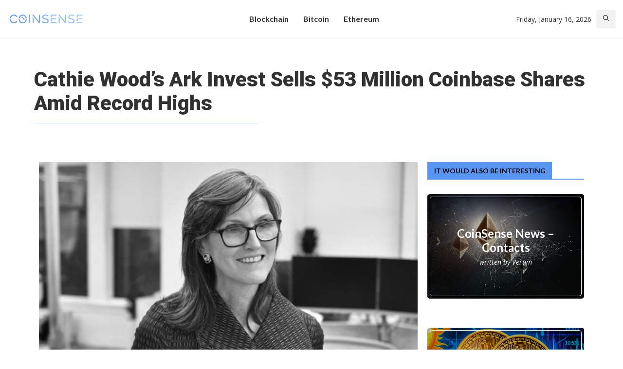

--- FILE ---
content_type: text/html; charset=UTF-8
request_url: https://coinsense.media/cathie-wood-s-ark-invest-sells-53-million-coinbase-shares-amid-record-highs/
body_size: 33119
content:
<!DOCTYPE html>
<html lang="en-GB">
<head>
    <meta charset="UTF-8">
    <meta http-equiv="X-UA-Compatible" content="IE=edge">
    <meta name="viewport" content="width=device-width, initial-scale=1">
    <link rel="profile" href="http://gmpg.org/xfn/11"/>
	        <link rel="shortcut icon" href="https://coinsense.media/wp-content/uploads/sites/5/2023/03/cropped-ic_launcher.png"
              type="image/x-icon"/>
        <link rel="apple-touch-icon" sizes="180x180" href="https://coinsense.media/wp-content/uploads/sites/5/2023/03/cropped-ic_launcher.png">
	    <link rel="alternate" type="application/rss+xml" title="CoinSense News RSS Feed"
          href="https://coinsense.media/feed/"/>
    <link rel="alternate" type="application/atom+xml" title="CoinSense News Atom Feed"
          href="https://coinsense.media/feed/atom/"/>
    <link rel="pingback" href="https://coinsense.media/xmlrpc.php"/>
    <!--[if lt IE 9]>
	<script src="https://coinsense.media/wp-content/themes/soledad/js/html5.js"></script>
	<![endif]-->
	<title>Cathie Wood&#8217;s Ark Invest Sells $53 Million Coinbase Shares Amid Record Highs &#8211; CoinSense News</title>
<link rel='preconnect' href='https://fonts.googleapis.com' />
<link rel='preconnect' href='https://fonts.gstatic.com' />
<meta http-equiv='x-dns-prefetch-control' content='on'>
<link rel='dns-prefetch' href='//fonts.googleapis.com' />
<link rel='dns-prefetch' href='//fonts.gstatic.com' />
<link rel='dns-prefetch' href='//s.gravatar.com' />
<link rel='dns-prefetch' href='//www.google-analytics.com' />
		<style>.elementor-add-section-area-button.penci-library-modal-btn:hover, .penci-library-modal-btn:hover{background: #6eb48c;opacity: 0.7}.elementor-add-section-area-button.penci-library-modal-btn, .penci-library-modal-btn {margin-left: 5px;background: #6eb48c;vertical-align: top;font-size: 0 !important;}.penci-library-modal-btn:before {content: '';width: 16px;height: 16px;background-image: url('https://coinsense.media/wp-content/themes/soledad/images/penci-icon.png');background-position: center;background-size: contain;background-repeat: no-repeat;}#penci-library-modal .penci-elementor-template-library-template-name {text-align: right;flex: 1 0 0%;}</style>
	<meta name='robots' content='max-image-preview:large' />
<link rel='dns-prefetch' href='//coinsense.media' />
<link rel='dns-prefetch' href='//fonts.googleapis.com' />
<link rel="alternate" type="application/rss+xml" title="CoinSense News &raquo; Feed" href="https://coinsense.media/feed/" />
<link rel="alternate" type="application/rss+xml" title="CoinSense News &raquo; Comments Feed" href="https://coinsense.media/comments/feed/" />
<link rel="alternate" type="application/rss+xml" title="CoinSense News &raquo; Cathie Wood&#8217;s Ark Invest Sells $53 Million Coinbase Shares Amid Record Highs Comments Feed" href="https://coinsense.media/cathie-wood-s-ark-invest-sells-53-million-coinbase-shares-amid-record-highs/feed/" />
<script type="text/javascript">
/* <![CDATA[ */
window._wpemojiSettings = {"baseUrl":"https:\/\/s.w.org\/images\/core\/emoji\/15.0.3\/72x72\/","ext":".png","svgUrl":"https:\/\/s.w.org\/images\/core\/emoji\/15.0.3\/svg\/","svgExt":".svg","source":{"concatemoji":"https:\/\/coinsense.media\/wp-includes\/js\/wp-emoji-release.min.js?ver=6.6.4"}};
/*! This file is auto-generated */
!function(i,n){var o,s,e;function c(e){try{var t={supportTests:e,timestamp:(new Date).valueOf()};sessionStorage.setItem(o,JSON.stringify(t))}catch(e){}}function p(e,t,n){e.clearRect(0,0,e.canvas.width,e.canvas.height),e.fillText(t,0,0);var t=new Uint32Array(e.getImageData(0,0,e.canvas.width,e.canvas.height).data),r=(e.clearRect(0,0,e.canvas.width,e.canvas.height),e.fillText(n,0,0),new Uint32Array(e.getImageData(0,0,e.canvas.width,e.canvas.height).data));return t.every(function(e,t){return e===r[t]})}function u(e,t,n){switch(t){case"flag":return n(e,"\ud83c\udff3\ufe0f\u200d\u26a7\ufe0f","\ud83c\udff3\ufe0f\u200b\u26a7\ufe0f")?!1:!n(e,"\ud83c\uddfa\ud83c\uddf3","\ud83c\uddfa\u200b\ud83c\uddf3")&&!n(e,"\ud83c\udff4\udb40\udc67\udb40\udc62\udb40\udc65\udb40\udc6e\udb40\udc67\udb40\udc7f","\ud83c\udff4\u200b\udb40\udc67\u200b\udb40\udc62\u200b\udb40\udc65\u200b\udb40\udc6e\u200b\udb40\udc67\u200b\udb40\udc7f");case"emoji":return!n(e,"\ud83d\udc26\u200d\u2b1b","\ud83d\udc26\u200b\u2b1b")}return!1}function f(e,t,n){var r="undefined"!=typeof WorkerGlobalScope&&self instanceof WorkerGlobalScope?new OffscreenCanvas(300,150):i.createElement("canvas"),a=r.getContext("2d",{willReadFrequently:!0}),o=(a.textBaseline="top",a.font="600 32px Arial",{});return e.forEach(function(e){o[e]=t(a,e,n)}),o}function t(e){var t=i.createElement("script");t.src=e,t.defer=!0,i.head.appendChild(t)}"undefined"!=typeof Promise&&(o="wpEmojiSettingsSupports",s=["flag","emoji"],n.supports={everything:!0,everythingExceptFlag:!0},e=new Promise(function(e){i.addEventListener("DOMContentLoaded",e,{once:!0})}),new Promise(function(t){var n=function(){try{var e=JSON.parse(sessionStorage.getItem(o));if("object"==typeof e&&"number"==typeof e.timestamp&&(new Date).valueOf()<e.timestamp+604800&&"object"==typeof e.supportTests)return e.supportTests}catch(e){}return null}();if(!n){if("undefined"!=typeof Worker&&"undefined"!=typeof OffscreenCanvas&&"undefined"!=typeof URL&&URL.createObjectURL&&"undefined"!=typeof Blob)try{var e="postMessage("+f.toString()+"("+[JSON.stringify(s),u.toString(),p.toString()].join(",")+"));",r=new Blob([e],{type:"text/javascript"}),a=new Worker(URL.createObjectURL(r),{name:"wpTestEmojiSupports"});return void(a.onmessage=function(e){c(n=e.data),a.terminate(),t(n)})}catch(e){}c(n=f(s,u,p))}t(n)}).then(function(e){for(var t in e)n.supports[t]=e[t],n.supports.everything=n.supports.everything&&n.supports[t],"flag"!==t&&(n.supports.everythingExceptFlag=n.supports.everythingExceptFlag&&n.supports[t]);n.supports.everythingExceptFlag=n.supports.everythingExceptFlag&&!n.supports.flag,n.DOMReady=!1,n.readyCallback=function(){n.DOMReady=!0}}).then(function(){return e}).then(function(){var e;n.supports.everything||(n.readyCallback(),(e=n.source||{}).concatemoji?t(e.concatemoji):e.wpemoji&&e.twemoji&&(t(e.twemoji),t(e.wpemoji)))}))}((window,document),window._wpemojiSettings);
/* ]]> */
</script>
<style id='wp-emoji-styles-inline-css' type='text/css'>

	img.wp-smiley, img.emoji {
		display: inline !important;
		border: none !important;
		box-shadow: none !important;
		height: 1em !important;
		width: 1em !important;
		margin: 0 0.07em !important;
		vertical-align: -0.1em !important;
		background: none !important;
		padding: 0 !important;
	}
</style>
<link rel='stylesheet' id='wp-block-library-css' href='https://coinsense.media/wp-includes/css/dist/block-library/style.min.css?ver=6.6.4' type='text/css' media='all' />
<style id='wp-block-library-theme-inline-css' type='text/css'>
.wp-block-audio :where(figcaption){color:#555;font-size:13px;text-align:center}.is-dark-theme .wp-block-audio :where(figcaption){color:#ffffffa6}.wp-block-audio{margin:0 0 1em}.wp-block-code{border:1px solid #ccc;border-radius:4px;font-family:Menlo,Consolas,monaco,monospace;padding:.8em 1em}.wp-block-embed :where(figcaption){color:#555;font-size:13px;text-align:center}.is-dark-theme .wp-block-embed :where(figcaption){color:#ffffffa6}.wp-block-embed{margin:0 0 1em}.blocks-gallery-caption{color:#555;font-size:13px;text-align:center}.is-dark-theme .blocks-gallery-caption{color:#ffffffa6}:root :where(.wp-block-image figcaption){color:#555;font-size:13px;text-align:center}.is-dark-theme :root :where(.wp-block-image figcaption){color:#ffffffa6}.wp-block-image{margin:0 0 1em}.wp-block-pullquote{border-bottom:4px solid;border-top:4px solid;color:currentColor;margin-bottom:1.75em}.wp-block-pullquote cite,.wp-block-pullquote footer,.wp-block-pullquote__citation{color:currentColor;font-size:.8125em;font-style:normal;text-transform:uppercase}.wp-block-quote{border-left:.25em solid;margin:0 0 1.75em;padding-left:1em}.wp-block-quote cite,.wp-block-quote footer{color:currentColor;font-size:.8125em;font-style:normal;position:relative}.wp-block-quote.has-text-align-right{border-left:none;border-right:.25em solid;padding-left:0;padding-right:1em}.wp-block-quote.has-text-align-center{border:none;padding-left:0}.wp-block-quote.is-large,.wp-block-quote.is-style-large,.wp-block-quote.is-style-plain{border:none}.wp-block-search .wp-block-search__label{font-weight:700}.wp-block-search__button{border:1px solid #ccc;padding:.375em .625em}:where(.wp-block-group.has-background){padding:1.25em 2.375em}.wp-block-separator.has-css-opacity{opacity:.4}.wp-block-separator{border:none;border-bottom:2px solid;margin-left:auto;margin-right:auto}.wp-block-separator.has-alpha-channel-opacity{opacity:1}.wp-block-separator:not(.is-style-wide):not(.is-style-dots){width:100px}.wp-block-separator.has-background:not(.is-style-dots){border-bottom:none;height:1px}.wp-block-separator.has-background:not(.is-style-wide):not(.is-style-dots){height:2px}.wp-block-table{margin:0 0 1em}.wp-block-table td,.wp-block-table th{word-break:normal}.wp-block-table :where(figcaption){color:#555;font-size:13px;text-align:center}.is-dark-theme .wp-block-table :where(figcaption){color:#ffffffa6}.wp-block-video :where(figcaption){color:#555;font-size:13px;text-align:center}.is-dark-theme .wp-block-video :where(figcaption){color:#ffffffa6}.wp-block-video{margin:0 0 1em}:root :where(.wp-block-template-part.has-background){margin-bottom:0;margin-top:0;padding:1.25em 2.375em}
</style>
<style id='create-block-soledad-style-inline-css' type='text/css'>
.pchead-e-block {
    --pcborder-cl: #dedede;
    --pcaccent-cl: #6eb48c;
}
.heading1-style-1 > h1,
.heading2-style-1 > h2,
.heading3-style-1 > h3,
.heading4-style-1 > h4,
.heading5-style-1 > h5,
.heading1-style-2 > h1,
.heading2-style-2 > h2,
.heading3-style-2 > h3,
.heading4-style-2 > h4,
.heading5-style-2 > h5 {
    padding-bottom: 8px;
    border-bottom: 1px solid var(--pcborder-cl);
    overflow: hidden;
}
.heading1-style-2 > h1,
.heading2-style-2 > h2,
.heading3-style-2 > h3,
.heading4-style-2 > h4,
.heading5-style-2 > h5 {
    border-bottom-width: 0;
    position: relative;
}
.heading1-style-2 > h1:before,
.heading2-style-2 > h2:before,
.heading3-style-2 > h3:before,
.heading4-style-2 > h4:before,
.heading5-style-2 > h5:before {
    content: '';
    width: 50px;
    height: 2px;
    bottom: 0;
    left: 0;
    z-index: 2;
    background: var(--pcaccent-cl);
    position: absolute;
}
.heading1-style-2 > h1:after,
.heading2-style-2 > h2:after,
.heading3-style-2 > h3:after,
.heading4-style-2 > h4:after,
.heading5-style-2 > h5:after {
    content: '';
    width: 100%;
    height: 2px;
    bottom: 0;
    left: 20px;
    z-index: 1;
    background: var(--pcborder-cl);
    position: absolute;
}
.heading1-style-3 > h1,
.heading2-style-3 > h2,
.heading3-style-3 > h3,
.heading4-style-3 > h4,
.heading5-style-3 > h5,
.heading1-style-4 > h1,
.heading2-style-4 > h2,
.heading3-style-4 > h3,
.heading4-style-4 > h4,
.heading5-style-4 > h5 {
    position: relative;
    padding-left: 20px;
}
.heading1-style-3 > h1:before,
.heading2-style-3 > h2:before,
.heading3-style-3 > h3:before,
.heading4-style-3 > h4:before,
.heading5-style-3 > h5:before,
.heading1-style-4 > h1:before,
.heading2-style-4 > h2:before,
.heading3-style-4 > h3:before,
.heading4-style-4 > h4:before,
.heading5-style-4 > h5:before {
    width: 10px;
    height: 100%;
    content: '';
    position: absolute;
    top: 0;
    left: 0;
    bottom: 0;
    background: var(--pcaccent-cl);
}
.heading1-style-4 > h1,
.heading2-style-4 > h2,
.heading3-style-4 > h3,
.heading4-style-4 > h4,
.heading5-style-4 > h5 {
    padding: 10px 20px;
    background: #f1f1f1;
}
.heading1-style-5 > h1,
.heading2-style-5 > h2,
.heading3-style-5 > h3,
.heading4-style-5 > h4,
.heading5-style-5 > h5 {
    position: relative;
    z-index: 1;
}
.heading1-style-5 > h1:before,
.heading2-style-5 > h2:before,
.heading3-style-5 > h3:before,
.heading4-style-5 > h4:before,
.heading5-style-5 > h5:before {
    content: "";
    position: absolute;
    left: 0;
    bottom: 0;
    width: 200px;
    height: 50%;
    transform: skew(-25deg) translateX(0);
    background: var(--pcaccent-cl);
    z-index: -1;
    opacity: 0.4;
}
.heading1-style-6 > h1,
.heading2-style-6 > h2,
.heading3-style-6 > h3,
.heading4-style-6 > h4,
.heading5-style-6 > h5 {
    text-decoration: underline;
    text-underline-offset: 2px;
    text-decoration-thickness: 4px;
    text-decoration-color: var(--pcaccent-cl);
}
</style>
<style id='classic-theme-styles-inline-css' type='text/css'>
/*! This file is auto-generated */
.wp-block-button__link{color:#fff;background-color:#32373c;border-radius:9999px;box-shadow:none;text-decoration:none;padding:calc(.667em + 2px) calc(1.333em + 2px);font-size:1.125em}.wp-block-file__button{background:#32373c;color:#fff;text-decoration:none}
</style>
<style id='global-styles-inline-css' type='text/css'>
:root{--wp--preset--aspect-ratio--square: 1;--wp--preset--aspect-ratio--4-3: 4/3;--wp--preset--aspect-ratio--3-4: 3/4;--wp--preset--aspect-ratio--3-2: 3/2;--wp--preset--aspect-ratio--2-3: 2/3;--wp--preset--aspect-ratio--16-9: 16/9;--wp--preset--aspect-ratio--9-16: 9/16;--wp--preset--color--black: #000000;--wp--preset--color--cyan-bluish-gray: #abb8c3;--wp--preset--color--white: #ffffff;--wp--preset--color--pale-pink: #f78da7;--wp--preset--color--vivid-red: #cf2e2e;--wp--preset--color--luminous-vivid-orange: #ff6900;--wp--preset--color--luminous-vivid-amber: #fcb900;--wp--preset--color--light-green-cyan: #7bdcb5;--wp--preset--color--vivid-green-cyan: #00d084;--wp--preset--color--pale-cyan-blue: #8ed1fc;--wp--preset--color--vivid-cyan-blue: #0693e3;--wp--preset--color--vivid-purple: #9b51e0;--wp--preset--gradient--vivid-cyan-blue-to-vivid-purple: linear-gradient(135deg,rgba(6,147,227,1) 0%,rgb(155,81,224) 100%);--wp--preset--gradient--light-green-cyan-to-vivid-green-cyan: linear-gradient(135deg,rgb(122,220,180) 0%,rgb(0,208,130) 100%);--wp--preset--gradient--luminous-vivid-amber-to-luminous-vivid-orange: linear-gradient(135deg,rgba(252,185,0,1) 0%,rgba(255,105,0,1) 100%);--wp--preset--gradient--luminous-vivid-orange-to-vivid-red: linear-gradient(135deg,rgba(255,105,0,1) 0%,rgb(207,46,46) 100%);--wp--preset--gradient--very-light-gray-to-cyan-bluish-gray: linear-gradient(135deg,rgb(238,238,238) 0%,rgb(169,184,195) 100%);--wp--preset--gradient--cool-to-warm-spectrum: linear-gradient(135deg,rgb(74,234,220) 0%,rgb(151,120,209) 20%,rgb(207,42,186) 40%,rgb(238,44,130) 60%,rgb(251,105,98) 80%,rgb(254,248,76) 100%);--wp--preset--gradient--blush-light-purple: linear-gradient(135deg,rgb(255,206,236) 0%,rgb(152,150,240) 100%);--wp--preset--gradient--blush-bordeaux: linear-gradient(135deg,rgb(254,205,165) 0%,rgb(254,45,45) 50%,rgb(107,0,62) 100%);--wp--preset--gradient--luminous-dusk: linear-gradient(135deg,rgb(255,203,112) 0%,rgb(199,81,192) 50%,rgb(65,88,208) 100%);--wp--preset--gradient--pale-ocean: linear-gradient(135deg,rgb(255,245,203) 0%,rgb(182,227,212) 50%,rgb(51,167,181) 100%);--wp--preset--gradient--electric-grass: linear-gradient(135deg,rgb(202,248,128) 0%,rgb(113,206,126) 100%);--wp--preset--gradient--midnight: linear-gradient(135deg,rgb(2,3,129) 0%,rgb(40,116,252) 100%);--wp--preset--font-size--small: 12px;--wp--preset--font-size--medium: 20px;--wp--preset--font-size--large: 32px;--wp--preset--font-size--x-large: 42px;--wp--preset--font-size--normal: 14px;--wp--preset--font-size--huge: 42px;--wp--preset--spacing--20: 0.44rem;--wp--preset--spacing--30: 0.67rem;--wp--preset--spacing--40: 1rem;--wp--preset--spacing--50: 1.5rem;--wp--preset--spacing--60: 2.25rem;--wp--preset--spacing--70: 3.38rem;--wp--preset--spacing--80: 5.06rem;--wp--preset--shadow--natural: 6px 6px 9px rgba(0, 0, 0, 0.2);--wp--preset--shadow--deep: 12px 12px 50px rgba(0, 0, 0, 0.4);--wp--preset--shadow--sharp: 6px 6px 0px rgba(0, 0, 0, 0.2);--wp--preset--shadow--outlined: 6px 6px 0px -3px rgba(255, 255, 255, 1), 6px 6px rgba(0, 0, 0, 1);--wp--preset--shadow--crisp: 6px 6px 0px rgba(0, 0, 0, 1);}:where(.is-layout-flex){gap: 0.5em;}:where(.is-layout-grid){gap: 0.5em;}body .is-layout-flex{display: flex;}.is-layout-flex{flex-wrap: wrap;align-items: center;}.is-layout-flex > :is(*, div){margin: 0;}body .is-layout-grid{display: grid;}.is-layout-grid > :is(*, div){margin: 0;}:where(.wp-block-columns.is-layout-flex){gap: 2em;}:where(.wp-block-columns.is-layout-grid){gap: 2em;}:where(.wp-block-post-template.is-layout-flex){gap: 1.25em;}:where(.wp-block-post-template.is-layout-grid){gap: 1.25em;}.has-black-color{color: var(--wp--preset--color--black) !important;}.has-cyan-bluish-gray-color{color: var(--wp--preset--color--cyan-bluish-gray) !important;}.has-white-color{color: var(--wp--preset--color--white) !important;}.has-pale-pink-color{color: var(--wp--preset--color--pale-pink) !important;}.has-vivid-red-color{color: var(--wp--preset--color--vivid-red) !important;}.has-luminous-vivid-orange-color{color: var(--wp--preset--color--luminous-vivid-orange) !important;}.has-luminous-vivid-amber-color{color: var(--wp--preset--color--luminous-vivid-amber) !important;}.has-light-green-cyan-color{color: var(--wp--preset--color--light-green-cyan) !important;}.has-vivid-green-cyan-color{color: var(--wp--preset--color--vivid-green-cyan) !important;}.has-pale-cyan-blue-color{color: var(--wp--preset--color--pale-cyan-blue) !important;}.has-vivid-cyan-blue-color{color: var(--wp--preset--color--vivid-cyan-blue) !important;}.has-vivid-purple-color{color: var(--wp--preset--color--vivid-purple) !important;}.has-black-background-color{background-color: var(--wp--preset--color--black) !important;}.has-cyan-bluish-gray-background-color{background-color: var(--wp--preset--color--cyan-bluish-gray) !important;}.has-white-background-color{background-color: var(--wp--preset--color--white) !important;}.has-pale-pink-background-color{background-color: var(--wp--preset--color--pale-pink) !important;}.has-vivid-red-background-color{background-color: var(--wp--preset--color--vivid-red) !important;}.has-luminous-vivid-orange-background-color{background-color: var(--wp--preset--color--luminous-vivid-orange) !important;}.has-luminous-vivid-amber-background-color{background-color: var(--wp--preset--color--luminous-vivid-amber) !important;}.has-light-green-cyan-background-color{background-color: var(--wp--preset--color--light-green-cyan) !important;}.has-vivid-green-cyan-background-color{background-color: var(--wp--preset--color--vivid-green-cyan) !important;}.has-pale-cyan-blue-background-color{background-color: var(--wp--preset--color--pale-cyan-blue) !important;}.has-vivid-cyan-blue-background-color{background-color: var(--wp--preset--color--vivid-cyan-blue) !important;}.has-vivid-purple-background-color{background-color: var(--wp--preset--color--vivid-purple) !important;}.has-black-border-color{border-color: var(--wp--preset--color--black) !important;}.has-cyan-bluish-gray-border-color{border-color: var(--wp--preset--color--cyan-bluish-gray) !important;}.has-white-border-color{border-color: var(--wp--preset--color--white) !important;}.has-pale-pink-border-color{border-color: var(--wp--preset--color--pale-pink) !important;}.has-vivid-red-border-color{border-color: var(--wp--preset--color--vivid-red) !important;}.has-luminous-vivid-orange-border-color{border-color: var(--wp--preset--color--luminous-vivid-orange) !important;}.has-luminous-vivid-amber-border-color{border-color: var(--wp--preset--color--luminous-vivid-amber) !important;}.has-light-green-cyan-border-color{border-color: var(--wp--preset--color--light-green-cyan) !important;}.has-vivid-green-cyan-border-color{border-color: var(--wp--preset--color--vivid-green-cyan) !important;}.has-pale-cyan-blue-border-color{border-color: var(--wp--preset--color--pale-cyan-blue) !important;}.has-vivid-cyan-blue-border-color{border-color: var(--wp--preset--color--vivid-cyan-blue) !important;}.has-vivid-purple-border-color{border-color: var(--wp--preset--color--vivid-purple) !important;}.has-vivid-cyan-blue-to-vivid-purple-gradient-background{background: var(--wp--preset--gradient--vivid-cyan-blue-to-vivid-purple) !important;}.has-light-green-cyan-to-vivid-green-cyan-gradient-background{background: var(--wp--preset--gradient--light-green-cyan-to-vivid-green-cyan) !important;}.has-luminous-vivid-amber-to-luminous-vivid-orange-gradient-background{background: var(--wp--preset--gradient--luminous-vivid-amber-to-luminous-vivid-orange) !important;}.has-luminous-vivid-orange-to-vivid-red-gradient-background{background: var(--wp--preset--gradient--luminous-vivid-orange-to-vivid-red) !important;}.has-very-light-gray-to-cyan-bluish-gray-gradient-background{background: var(--wp--preset--gradient--very-light-gray-to-cyan-bluish-gray) !important;}.has-cool-to-warm-spectrum-gradient-background{background: var(--wp--preset--gradient--cool-to-warm-spectrum) !important;}.has-blush-light-purple-gradient-background{background: var(--wp--preset--gradient--blush-light-purple) !important;}.has-blush-bordeaux-gradient-background{background: var(--wp--preset--gradient--blush-bordeaux) !important;}.has-luminous-dusk-gradient-background{background: var(--wp--preset--gradient--luminous-dusk) !important;}.has-pale-ocean-gradient-background{background: var(--wp--preset--gradient--pale-ocean) !important;}.has-electric-grass-gradient-background{background: var(--wp--preset--gradient--electric-grass) !important;}.has-midnight-gradient-background{background: var(--wp--preset--gradient--midnight) !important;}.has-small-font-size{font-size: var(--wp--preset--font-size--small) !important;}.has-medium-font-size{font-size: var(--wp--preset--font-size--medium) !important;}.has-large-font-size{font-size: var(--wp--preset--font-size--large) !important;}.has-x-large-font-size{font-size: var(--wp--preset--font-size--x-large) !important;}
:where(.wp-block-post-template.is-layout-flex){gap: 1.25em;}:where(.wp-block-post-template.is-layout-grid){gap: 1.25em;}
:where(.wp-block-columns.is-layout-flex){gap: 2em;}:where(.wp-block-columns.is-layout-grid){gap: 2em;}
:root :where(.wp-block-pullquote){font-size: 1.5em;line-height: 1.6;}
</style>
<link rel='stylesheet' id='reviewer-photoswipe-css' href='https://coinsense.media/wp-content/plugins/reviewer/public/assets/css/photoswipe.css?ver=3.14.2' type='text/css' media='all' />
<link rel='stylesheet' id='dashicons-css' href='https://coinsense.media/wp-includes/css/dashicons.min.css?ver=6.6.4' type='text/css' media='all' />
<link rel='stylesheet' id='reviewer-public-css' href='https://coinsense.media/wp-content/plugins/reviewer/public/assets/css/reviewer-public.css?ver=3.14.2' type='text/css' media='all' />
<link rel='stylesheet' id='penci-fonts-css' href='https://fonts.googleapis.com/css?family=Lato%3A300%2C300italic%2C400%2C400italic%2C500%2C500italic%2C700%2C700italic%2C800%2C800italic%7COpen+Sans%3A300%2C300italic%2C400%2C400italic%2C500%2C500italic%2C600%2C600italic%2C700%2C700italic%2C800%2C800italic%26subset%3Dlatin%2Ccyrillic%2Ccyrillic-ext%2Cgreek%2Cgreek-ext%2Clatin-ext&#038;display=swap&#038;ver=8.4.5' type='text/css' media='all' />
<link rel='stylesheet' id='penci-main-style-css' href='https://coinsense.media/wp-content/themes/soledad/main.css?ver=8.4.5' type='text/css' media='all' />
<link rel='stylesheet' id='penci-swiper-bundle-css' href='https://coinsense.media/wp-content/themes/soledad/css/swiper-bundle.min.css?ver=8.4.5' type='text/css' media='all' />
<link rel='stylesheet' id='penci-font-awesomeold-css' href='https://coinsense.media/wp-content/themes/soledad/css/font-awesome.4.7.0.swap.min.css?ver=4.7.0' type='text/css' media='all' />
<link rel='stylesheet' id='penci_icon-css' href='https://coinsense.media/wp-content/themes/soledad/css/penci-icon.css?ver=8.4.5' type='text/css' media='all' />
<link rel='stylesheet' id='penci_style-css' href='https://coinsense.media/wp-content/themes/soledad-child/style.css?ver=8.4.5' type='text/css' media='all' />
<link rel='stylesheet' id='penci_social_counter-css' href='https://coinsense.media/wp-content/themes/soledad/css/social-counter.css?ver=8.4.5' type='text/css' media='all' />
<link rel='stylesheet' id='penci-header-builder-fonts-css' href='https://fonts.googleapis.com/css?family=Montserrat%3A300%2C300italic%2C400%2C400italic%2C500%2C500italic%2C600%2C600italic%2C700%2C700italic%2C800%2C800italic%26subset%3Dlatin%2Ccyrillic%2Ccyrillic-ext%2Cgreek%2Cgreek-ext%2Clatin-ext&#038;display=swap&#038;ver=8.4.5' type='text/css' media='all' />
<link rel='stylesheet' id='elementor-icons-css' href='https://coinsense.media/wp-content/plugins/elementor/assets/lib/eicons/css/elementor-icons.min.css?ver=5.25.0' type='text/css' media='all' />
<link rel='stylesheet' id='elementor-frontend-legacy-css' href='https://coinsense.media/wp-content/plugins/elementor/assets/css/frontend-legacy.min.css?ver=3.18.3' type='text/css' media='all' />
<link rel='stylesheet' id='elementor-frontend-css' href='https://coinsense.media/wp-content/plugins/elementor/assets/css/frontend-lite.min.css?ver=3.18.3' type='text/css' media='all' />
<link rel='stylesheet' id='swiper-css' href='https://coinsense.media/wp-content/plugins/elementor/assets/lib/swiper/v8/css/swiper.min.css?ver=8.4.5' type='text/css' media='all' />
<link rel='stylesheet' id='elementor-post-791-css' href='https://coinsense.media/wp-content/uploads/sites/5/elementor/css/post-791.css?ver=1705093048' type='text/css' media='all' />
<link rel='stylesheet' id='elementor-global-css' href='https://coinsense.media/wp-content/uploads/sites/5/elementor/css/global.css?ver=1705093047' type='text/css' media='all' />
<link rel='stylesheet' id='elementor-post-1940-css' href='https://coinsense.media/wp-content/uploads/sites/5/elementor/css/post-1940.css?ver=1705093047' type='text/css' media='all' />
<link rel='stylesheet' id='penci-soledad-parent-style-css' href='https://coinsense.media/wp-content/themes/soledad/style.css?ver=6.6.4' type='text/css' media='all' />
<link rel='stylesheet' id='google-fonts-1-css' href='https://fonts.googleapis.com/css?family=Roboto%3A100%2C100italic%2C200%2C200italic%2C300%2C300italic%2C400%2C400italic%2C500%2C500italic%2C600%2C600italic%2C700%2C700italic%2C800%2C800italic%2C900%2C900italic%7CRoboto+Slab%3A100%2C100italic%2C200%2C200italic%2C300%2C300italic%2C400%2C400italic%2C500%2C500italic%2C600%2C600italic%2C700%2C700italic%2C800%2C800italic%2C900%2C900italic&#038;display=swap&#038;ver=6.6.4' type='text/css' media='all' />
<link rel='stylesheet' id='elementor-icons-shared-0-css' href='https://coinsense.media/wp-content/plugins/elementor/assets/lib/font-awesome/css/fontawesome.min.css?ver=5.15.3' type='text/css' media='all' />
<link rel='stylesheet' id='elementor-icons-fa-brands-css' href='https://coinsense.media/wp-content/plugins/elementor/assets/lib/font-awesome/css/brands.min.css?ver=5.15.3' type='text/css' media='all' />
<link rel='stylesheet' id='elementor-icons-fa-solid-css' href='https://coinsense.media/wp-content/plugins/elementor/assets/lib/font-awesome/css/solid.min.css?ver=5.15.3' type='text/css' media='all' />
<link rel="preconnect" href="https://fonts.gstatic.com/" crossorigin><script type="text/javascript" src="https://coinsense.media/wp-includes/js/jquery/jquery.min.js?ver=3.7.1" id="jquery-core-js"></script>
<script type="text/javascript" src="https://coinsense.media/wp-includes/js/jquery/jquery-migrate.min.js?ver=3.4.1" id="jquery-migrate-js"></script>
<link rel="https://api.w.org/" href="https://coinsense.media/wp-json/" /><link rel="alternate" title="JSON" type="application/json" href="https://coinsense.media/wp-json/wp/v2/posts/2738" /><link rel="EditURI" type="application/rsd+xml" title="RSD" href="https://coinsense.media/xmlrpc.php?rsd" />
<meta name="generator" content="WordPress 6.6.4" />
<link rel="canonical" href="https://coinsense.media/cathie-wood-s-ark-invest-sells-53-million-coinbase-shares-amid-record-highs/" />
<link rel='shortlink' href='https://coinsense.media/?p=2738' />
<link rel="alternate" title="oEmbed (JSON)" type="application/json+oembed" href="https://coinsense.media/wp-json/oembed/1.0/embed?url=https%3A%2F%2Fcoinsense.media%2Fcathie-wood-s-ark-invest-sells-53-million-coinbase-shares-amid-record-highs%2F" />
<link rel="alternate" title="oEmbed (XML)" type="text/xml+oembed" href="https://coinsense.media/wp-json/oembed/1.0/embed?url=https%3A%2F%2Fcoinsense.media%2Fcathie-wood-s-ark-invest-sells-53-million-coinbase-shares-amid-record-highs%2F&#038;format=xml" />
<style id="penci-custom-style" type="text/css">body{ --pcbg-cl: #fff; --pctext-cl: #313131; --pcborder-cl: #dedede; --pcheading-cl: #313131; --pcmeta-cl: #888888; --pcaccent-cl: #6eb48c; --pcbody-font: 'PT Serif', serif; --pchead-font: 'Raleway', sans-serif; --pchead-wei: bold; --pcava_bdr:10px;--pcajs_fvw:470px;--pcajs_fvmw:220px; } .single.penci-body-single-style-5 #header, .single.penci-body-single-style-6 #header, .single.penci-body-single-style-10 #header, .single.penci-body-single-style-5 .pc-wrapbuilder-header, .single.penci-body-single-style-6 .pc-wrapbuilder-header, .single.penci-body-single-style-10 .pc-wrapbuilder-header { --pchd-mg: 40px; } .fluid-width-video-wrapper > div { position: absolute; left: 0; right: 0; top: 0; width: 100%; height: 100%; } .yt-video-place { position: relative; text-align: center; } .yt-video-place.embed-responsive .start-video { display: block; top: 0; left: 0; bottom: 0; right: 0; position: absolute; transform: none; } .yt-video-place.embed-responsive .start-video img { margin: 0; padding: 0; top: 50%; display: inline-block; position: absolute; left: 50%; transform: translate(-50%, -50%); width: 68px; height: auto; } .mfp-bg { top: 0; left: 0; width: 100%; height: 100%; z-index: 9999999; overflow: hidden; position: fixed; background: #0b0b0b; opacity: .8; filter: alpha(opacity=80) } .mfp-wrap { top: 0; left: 0; width: 100%; height: 100%; z-index: 9999999; position: fixed; outline: none !important; -webkit-backface-visibility: hidden } body { --pchead-font: 'Lato', sans-serif; } body { --pcbody-font: 'Open Sans', sans-serif; } p{ line-height: 1.8; } .penci-hide-tagupdated{ display: none !important; } body { --pchead-wei: 600; } .penci-image-holder, .standard-post-image img, .penci-overlay-over:before, .penci-overlay-over .overlay-border, .penci-grid li .item img, .penci-masonry .item-masonry a img, .penci-grid .list-post.list-boxed-post, .penci-grid li.list-boxed-post-2 .content-boxed-2, .grid-mixed, .penci-grid li.typography-style .overlay-typography, .penci-grid li.typography-style .overlay-typography:before, .penci-grid li.typography-style .overlay-typography:after, .container-single .post-image, .home-featured-cat-content .mag-photo .mag-overlay-photo, .mag-single-slider-overlay, ul.homepage-featured-boxes li .penci-fea-in:before, ul.homepage-featured-boxes li .penci-fea-in:after, ul.homepage-featured-boxes .penci-fea-in .fea-box-img:after, ul.homepage-featured-boxes li .penci-fea-in, .penci-slider38-overlay, .pcbg-thumb, .pcbg-bgoverlay { border-radius: 5px; -webkit-border-radius: 5px; } .penci-featured-content-right:before{ border-top-right-radius: 5px; border-bottom-right-radius: 5px; } .penci-slider4-overlay, .penci-slide-overlay .overlay-link, .featured-style-29 .featured-slider-overlay, .penci-widget-slider-overlay{ border-radius: 5px; -webkit-border-radius: 5px; } .penci-flat-overlay .penci-slide-overlay .penci-mag-featured-content:before{ border-bottom-left-radius: 5px; border-bottom-right-radius: 5px; } .featured-area .penci-image-holder, .featured-area .penci-slider4-overlay, .featured-area .penci-slide-overlay .overlay-link, .featured-style-29 .featured-slider-overlay, .penci-slider38-overlay{ border-radius: ; -webkit-border-radius: ; } .penci-featured-content-right:before{ border-top-right-radius: 5px; border-bottom-right-radius: 5px; } .penci-flat-overlay .penci-slide-overlay .penci-mag-featured-content:before{ border-bottom-left-radius: 5px; border-bottom-right-radius: 5px; } .container-single .post-image{ border-radius: ; -webkit-border-radius: ; } .penci-mega-thumbnail .penci-image-holder{ border-radius: 0; -webkit-border-radius: 0; } #logo a { max-width:200px; width: 100%; } @media only screen and (max-width: 960px) and (min-width: 768px){ #logo img{ max-width: 100%; } } body{ --pcborder-cl: #eeeeee; } #main #bbpress-forums .bbp-login-form fieldset.bbp-form select, #main #bbpress-forums .bbp-login-form .bbp-form input[type="password"], #main #bbpress-forums .bbp-login-form .bbp-form input[type="text"], .widget ul li, .grid-mixed, .penci-post-box-meta, .penci-pagination.penci-ajax-more a.penci-ajax-more-button, .widget-social a i, .penci-home-popular-posts, .header-header-1.has-bottom-line, .header-header-4.has-bottom-line, .header-header-7.has-bottom-line, .container-single .post-entry .post-tags a,.tags-share-box.tags-share-box-2_3,.tags-share-box.tags-share-box-top, .tags-share-box, .post-author, .post-pagination, .post-related, .post-comments .post-title-box, .comments .comment, #respond textarea, .wpcf7 textarea, #respond input, div.wpforms-container .wpforms-form.wpforms-form input[type=date], div.wpforms-container .wpforms-form.wpforms-form input[type=datetime], div.wpforms-container .wpforms-form.wpforms-form input[type=datetime-local], div.wpforms-container .wpforms-form.wpforms-form input[type=email], div.wpforms-container .wpforms-form.wpforms-form input[type=month], div.wpforms-container .wpforms-form.wpforms-form input[type=number], div.wpforms-container .wpforms-form.wpforms-form input[type=password], div.wpforms-container .wpforms-form.wpforms-form input[type=range], div.wpforms-container .wpforms-form.wpforms-form input[type=search], div.wpforms-container .wpforms-form.wpforms-form input[type=tel], div.wpforms-container .wpforms-form.wpforms-form input[type=text], div.wpforms-container .wpforms-form.wpforms-form input[type=time], div.wpforms-container .wpforms-form.wpforms-form input[type=url], div.wpforms-container .wpforms-form.wpforms-form input[type=week], div.wpforms-container .wpforms-form.wpforms-form select, div.wpforms-container .wpforms-form.wpforms-form textarea, .wpcf7 input, .widget_wysija input, #respond h3, form.pc-searchform input.search-input, .post-password-form input[type="text"], .post-password-form input[type="email"], .post-password-form input[type="password"], .post-password-form input[type="number"], .penci-recipe, .penci-recipe-heading, .penci-recipe-ingredients, .penci-recipe-notes, .penci-pagination ul.page-numbers li span, .penci-pagination ul.page-numbers li a, #comments_pagination span, #comments_pagination a, body.author .post-author, .tags-share-box.hide-tags.page-share, .penci-grid li.list-post, .penci-grid li.list-boxed-post-2 .content-boxed-2, .home-featured-cat-content .mag-post-box, .home-featured-cat-content.style-2 .mag-post-box.first-post, .home-featured-cat-content.style-10 .mag-post-box.first-post, .widget select, .widget ul ul, .widget input[type="text"], .widget input[type="email"], .widget input[type="date"], .widget input[type="number"], .widget input[type="search"], .widget .tagcloud a, #wp-calendar tbody td, .woocommerce div.product .entry-summary div[itemprop="description"] td, .woocommerce div.product .entry-summary div[itemprop="description"] th, .woocommerce div.product .woocommerce-tabs #tab-description td, .woocommerce div.product .woocommerce-tabs #tab-description th, .woocommerce-product-details__short-description td, th, .woocommerce ul.cart_list li, .woocommerce ul.product_list_widget li, .woocommerce .widget_shopping_cart .total, .woocommerce.widget_shopping_cart .total, .woocommerce .woocommerce-product-search input[type="search"], .woocommerce nav.woocommerce-pagination ul li a, .woocommerce nav.woocommerce-pagination ul li span, .woocommerce div.product .product_meta, .woocommerce div.product .woocommerce-tabs ul.tabs, .woocommerce div.product .related > h2, .woocommerce div.product .upsells > h2, .woocommerce #reviews #comments ol.commentlist li .comment-text, .woocommerce table.shop_table td, .post-entry td, .post-entry th, #add_payment_method .cart-collaterals .cart_totals tr td, #add_payment_method .cart-collaterals .cart_totals tr th, .woocommerce-cart .cart-collaterals .cart_totals tr td, .woocommerce-cart .cart-collaterals .cart_totals tr th, .woocommerce-checkout .cart-collaterals .cart_totals tr td, .woocommerce-checkout .cart-collaterals .cart_totals tr th, .woocommerce-cart .cart-collaterals .cart_totals table, .woocommerce-cart table.cart td.actions .coupon .input-text, .woocommerce table.shop_table a.remove, .woocommerce form .form-row .input-text, .woocommerce-page form .form-row .input-text, .woocommerce .woocommerce-error, .woocommerce .woocommerce-info, .woocommerce .woocommerce-message, .woocommerce form.checkout_coupon, .woocommerce form.login, .woocommerce form.register, .woocommerce form.checkout table.shop_table, .woocommerce-checkout #payment ul.payment_methods, .post-entry table, .wrapper-penci-review, .penci-review-container.penci-review-count, #penci-demobar .style-toggle, #widget-area, .post-entry hr, .wpb_text_column hr, #buddypress .dir-search input[type=search], #buddypress .dir-search input[type=text], #buddypress .groups-members-search input[type=search], #buddypress .groups-members-search input[type=text], #buddypress ul.item-list, #buddypress .profile[role=main], #buddypress select, #buddypress div.pagination .pagination-links span, #buddypress div.pagination .pagination-links a, #buddypress div.pagination .pag-count, #buddypress div.pagination .pagination-links a:hover, #buddypress ul.item-list li, #buddypress table.forum tr td.label, #buddypress table.messages-notices tr td.label, #buddypress table.notifications tr td.label, #buddypress table.notifications-settings tr td.label, #buddypress table.profile-fields tr td.label, #buddypress table.wp-profile-fields tr td.label, #buddypress table.profile-fields:last-child, #buddypress form#whats-new-form textarea, #buddypress .standard-form input[type=text], #buddypress .standard-form input[type=color], #buddypress .standard-form input[type=date], #buddypress .standard-form input[type=datetime], #buddypress .standard-form input[type=datetime-local], #buddypress .standard-form input[type=email], #buddypress .standard-form input[type=month], #buddypress .standard-form input[type=number], #buddypress .standard-form input[type=range], #buddypress .standard-form input[type=search], #buddypress .standard-form input[type=password], #buddypress .standard-form input[type=tel], #buddypress .standard-form input[type=time], #buddypress .standard-form input[type=url], #buddypress .standard-form input[type=week], .bp-avatar-nav ul, .bp-avatar-nav ul.avatar-nav-items li.current, #bbpress-forums li.bbp-body ul.forum, #bbpress-forums li.bbp-body ul.topic, #bbpress-forums li.bbp-footer, .bbp-pagination-links a, .bbp-pagination-links span.current, .wrapper-boxed .bbp-pagination-links a:hover, .wrapper-boxed .bbp-pagination-links span.current, #buddypress .standard-form select, #buddypress .standard-form input[type=password], #buddypress .activity-list li.load-more a, #buddypress .activity-list li.load-newest a, #buddypress ul.button-nav li a, #buddypress div.generic-button a, #buddypress .comment-reply-link, #bbpress-forums div.bbp-template-notice.info, #bbpress-forums #bbp-search-form #bbp_search, #bbpress-forums .bbp-forums-list, #bbpress-forums #bbp_topic_title, #bbpress-forums #bbp_topic_tags, #bbpress-forums .wp-editor-container, .widget_display_stats dd, .widget_display_stats dt, div.bbp-forum-header, div.bbp-topic-header, div.bbp-reply-header, .widget input[type="text"], .widget input[type="email"], .widget input[type="date"], .widget input[type="number"], .widget input[type="search"], .widget input[type="password"], blockquote.wp-block-quote, .post-entry blockquote.wp-block-quote, .wp-block-quote:not(.is-large):not(.is-style-large), .post-entry pre, .wp-block-pullquote:not(.is-style-solid-color), .post-entry hr.wp-block-separator, .wp-block-separator, .wp-block-latest-posts, .wp-block-yoast-how-to-block ol.schema-how-to-steps, .wp-block-yoast-how-to-block ol.schema-how-to-steps li, .wp-block-yoast-faq-block .schema-faq-section, .post-entry .wp-block-quote, .wpb_text_column .wp-block-quote, .woocommerce .page-description .wp-block-quote, .wp-block-search .wp-block-search__input{ border-color: var(--pcborder-cl); } .penci-recipe-index-wrap h4.recipe-index-heading > span:before, .penci-recipe-index-wrap h4.recipe-index-heading > span:after{ border-color: var(--pcborder-cl); opacity: 1; } .tags-share-box .single-comment-o:after, .post-share a.penci-post-like:after{ background-color: var(--pcborder-cl); } .penci-grid .list-post.list-boxed-post{ border-color: var(--pcborder-cl) !important; } .penci-post-box-meta.penci-post-box-grid:before, .woocommerce .widget_price_filter .ui-slider .ui-slider-range{ background-color: var(--pcborder-cl); } .penci-pagination.penci-ajax-more a.penci-ajax-more-button.loading-posts{ border-color: var(--pcborder-cl) !important; } .penci-vernav-enable .penci-menu-hbg{ box-shadow: none; -webkit-box-shadow: none; -moz-box-shadow: none; } .penci-vernav-enable.penci-vernav-poleft .penci-menu-hbg{ border-right: 1px solid var(--pcborder-cl); } .penci-vernav-enable.penci-vernav-poright .penci-menu-hbg{ border-left: 1px solid var(--pcborder-cl); } body{ --pcaccent-cl: #5795f3; } .penci-menuhbg-toggle:hover .lines-button:after, .penci-menuhbg-toggle:hover .penci-lines:before, .penci-menuhbg-toggle:hover .penci-lines:after,.tags-share-box.tags-share-box-s2 .post-share-plike,.penci-video_playlist .penci-playlist-title,.pencisc-column-2.penci-video_playlist .penci-video-nav .playlist-panel-item, .pencisc-column-1.penci-video_playlist .penci-video-nav .playlist-panel-item,.penci-video_playlist .penci-custom-scroll::-webkit-scrollbar-thumb, .pencisc-button, .post-entry .pencisc-button, .penci-dropcap-box, .penci-dropcap-circle, .penci-login-register input[type="submit"]:hover, .penci-ld .penci-ldin:before, .penci-ldspinner > div{ background: #5795f3; } a, .post-entry .penci-portfolio-filter ul li a:hover, .penci-portfolio-filter ul li a:hover, .penci-portfolio-filter ul li.active a, .post-entry .penci-portfolio-filter ul li.active a, .penci-countdown .countdown-amount, .archive-box h1, .post-entry a, .container.penci-breadcrumb span a:hover,.container.penci-breadcrumb a:hover, .post-entry blockquote:before, .post-entry blockquote cite, .post-entry blockquote .author, .wpb_text_column blockquote:before, .wpb_text_column blockquote cite, .wpb_text_column blockquote .author, .penci-pagination a:hover, ul.penci-topbar-menu > li a:hover, div.penci-topbar-menu > ul > li a:hover, .penci-recipe-heading a.penci-recipe-print,.penci-review-metas .penci-review-btnbuy, .main-nav-social a:hover, .widget-social .remove-circle a:hover i, .penci-recipe-index .cat > a.penci-cat-name, #bbpress-forums li.bbp-body ul.forum li.bbp-forum-info a:hover, #bbpress-forums li.bbp-body ul.topic li.bbp-topic-title a:hover, #bbpress-forums li.bbp-body ul.forum li.bbp-forum-info .bbp-forum-content a, #bbpress-forums li.bbp-body ul.topic p.bbp-topic-meta a, #bbpress-forums .bbp-breadcrumb a:hover, #bbpress-forums .bbp-forum-freshness a:hover, #bbpress-forums .bbp-topic-freshness a:hover, #buddypress ul.item-list li div.item-title a, #buddypress ul.item-list li h4 a, #buddypress .activity-header a:first-child, #buddypress .comment-meta a:first-child, #buddypress .acomment-meta a:first-child, div.bbp-template-notice a:hover, .penci-menu-hbg .menu li a .indicator:hover, .penci-menu-hbg .menu li a:hover, #sidebar-nav .menu li a:hover, .penci-rlt-popup .rltpopup-meta .rltpopup-title:hover, .penci-video_playlist .penci-video-playlist-item .penci-video-title:hover, .penci_list_shortcode li:before, .penci-dropcap-box-outline, .penci-dropcap-circle-outline, .penci-dropcap-regular, .penci-dropcap-bold{ color: #5795f3; } .penci-home-popular-post ul.slick-dots li button:hover, .penci-home-popular-post ul.slick-dots li.slick-active button, .post-entry blockquote .author span:after, .error-image:after, .error-404 .go-back-home a:after, .penci-header-signup-form, .woocommerce span.onsale, .woocommerce #respond input#submit:hover, .woocommerce a.button:hover, .woocommerce button.button:hover, .woocommerce input.button:hover, .woocommerce nav.woocommerce-pagination ul li span.current, .woocommerce div.product .entry-summary div[itemprop="description"]:before, .woocommerce div.product .entry-summary div[itemprop="description"] blockquote .author span:after, .woocommerce div.product .woocommerce-tabs #tab-description blockquote .author span:after, .woocommerce #respond input#submit.alt:hover, .woocommerce a.button.alt:hover, .woocommerce button.button.alt:hover, .woocommerce input.button.alt:hover, .pcheader-icon.shoping-cart-icon > a > span, #penci-demobar .buy-button, #penci-demobar .buy-button:hover, .penci-recipe-heading a.penci-recipe-print:hover,.penci-review-metas .penci-review-btnbuy:hover, .penci-review-process span, .penci-review-score-total, #navigation.menu-style-2 ul.menu ul.sub-menu:before, #navigation.menu-style-2 .menu ul ul.sub-menu:before, .penci-go-to-top-floating, .post-entry.blockquote-style-2 blockquote:before, #bbpress-forums #bbp-search-form .button, #bbpress-forums #bbp-search-form .button:hover, .wrapper-boxed .bbp-pagination-links span.current, #bbpress-forums #bbp_reply_submit:hover, #bbpress-forums #bbp_topic_submit:hover,#main .bbp-login-form .bbp-submit-wrapper button[type="submit"]:hover, #buddypress .dir-search input[type=submit], #buddypress .groups-members-search input[type=submit], #buddypress button:hover, #buddypress a.button:hover, #buddypress a.button:focus, #buddypress input[type=button]:hover, #buddypress input[type=reset]:hover, #buddypress ul.button-nav li a:hover, #buddypress ul.button-nav li.current a, #buddypress div.generic-button a:hover, #buddypress .comment-reply-link:hover, #buddypress input[type=submit]:hover, #buddypress div.pagination .pagination-links .current, #buddypress div.item-list-tabs ul li.selected a, #buddypress div.item-list-tabs ul li.current a, #buddypress div.item-list-tabs ul li a:hover, #buddypress table.notifications thead tr, #buddypress table.notifications-settings thead tr, #buddypress table.profile-settings thead tr, #buddypress table.profile-fields thead tr, #buddypress table.wp-profile-fields thead tr, #buddypress table.messages-notices thead tr, #buddypress table.forum thead tr, #buddypress input[type=submit] { background-color: #5795f3; } .penci-pagination ul.page-numbers li span.current, #comments_pagination span { color: #fff; background: #5795f3; border-color: #5795f3; } .footer-instagram h4.footer-instagram-title > span:before, .woocommerce nav.woocommerce-pagination ul li span.current, .penci-pagination.penci-ajax-more a.penci-ajax-more-button:hover, .penci-recipe-heading a.penci-recipe-print:hover,.penci-review-metas .penci-review-btnbuy:hover, .home-featured-cat-content.style-14 .magcat-padding:before, .wrapper-boxed .bbp-pagination-links span.current, #buddypress .dir-search input[type=submit], #buddypress .groups-members-search input[type=submit], #buddypress button:hover, #buddypress a.button:hover, #buddypress a.button:focus, #buddypress input[type=button]:hover, #buddypress input[type=reset]:hover, #buddypress ul.button-nav li a:hover, #buddypress ul.button-nav li.current a, #buddypress div.generic-button a:hover, #buddypress .comment-reply-link:hover, #buddypress input[type=submit]:hover, #buddypress div.pagination .pagination-links .current, #buddypress input[type=submit], form.pc-searchform.penci-hbg-search-form input.search-input:hover, form.pc-searchform.penci-hbg-search-form input.search-input:focus, .penci-dropcap-box-outline, .penci-dropcap-circle-outline { border-color: #5795f3; } .woocommerce .woocommerce-error, .woocommerce .woocommerce-info, .woocommerce .woocommerce-message { border-top-color: #5795f3; } .penci-slider ol.penci-control-nav li a.penci-active, .penci-slider ol.penci-control-nav li a:hover, .penci-related-carousel .penci-owl-dot.active span, .penci-owl-carousel-slider .penci-owl-dot.active span{ border-color: #5795f3; background-color: #5795f3; } .woocommerce .woocommerce-message:before, .woocommerce form.checkout table.shop_table .order-total .amount, .woocommerce ul.products li.product .price ins, .woocommerce ul.products li.product .price, .woocommerce div.product p.price ins, .woocommerce div.product span.price ins, .woocommerce div.product p.price, .woocommerce div.product .entry-summary div[itemprop="description"] blockquote:before, .woocommerce div.product .woocommerce-tabs #tab-description blockquote:before, .woocommerce div.product .entry-summary div[itemprop="description"] blockquote cite, .woocommerce div.product .entry-summary div[itemprop="description"] blockquote .author, .woocommerce div.product .woocommerce-tabs #tab-description blockquote cite, .woocommerce div.product .woocommerce-tabs #tab-description blockquote .author, .woocommerce div.product .product_meta > span a:hover, .woocommerce div.product .woocommerce-tabs ul.tabs li.active, .woocommerce ul.cart_list li .amount, .woocommerce ul.product_list_widget li .amount, .woocommerce table.shop_table td.product-name a:hover, .woocommerce table.shop_table td.product-price span, .woocommerce table.shop_table td.product-subtotal span, .woocommerce-cart .cart-collaterals .cart_totals table td .amount, .woocommerce .woocommerce-info:before, .woocommerce div.product span.price, .penci-container-inside.penci-breadcrumb span a:hover,.penci-container-inside.penci-breadcrumb a:hover { color: #5795f3; } .standard-content .penci-more-link.penci-more-link-button a.more-link, .penci-readmore-btn.penci-btn-make-button a, .penci-featured-cat-seemore.penci-btn-make-button a{ background-color: #5795f3; color: #fff; } .penci-vernav-toggle:before{ border-top-color: #5795f3; color: #fff; } .headline-title { background-color: #ffcd04; } .headline-title.nticker-style-2:after, .headline-title.nticker-style-4:after{ border-color: #ffcd04; } a.penci-topbar-post-title:hover { color: #ffcd04; } ul.penci-topbar-menu > li a:hover, div.penci-topbar-menu > ul > li a:hover { color: #ffcd04; } .penci-topbar-social a:hover { color: #ffcd04; } #penci-login-popup:before{ opacity: ; } #navigation, .show-search { background: #111111; } @media only screen and (min-width: 960px){ #navigation.header-11 > .container { background: #111111; }} #navigation, #navigation.header-layout-bottom { border-color: #111111; } #navigation .menu > li > a, #navigation .menu .sub-menu li a { color: #ffffff; } #navigation .menu > li > a:hover, #navigation .menu li.current-menu-item > a, #navigation .menu > li.current_page_item > a, #navigation .menu > li:hover > a, #navigation .menu > li.current-menu-ancestor > a, #navigation .menu > li.current-menu-item > a, #navigation .menu .sub-menu li a:hover, #navigation .menu .sub-menu li.current-menu-item > a, #navigation .sub-menu li:hover > a { color: #111111; } #navigation ul.menu > li > a:before, #navigation .menu > ul > li > a:before { background: #111111; } #navigation.menu-item-padding .menu > li > a:hover, #navigation.menu-item-padding .menu > li:hover > a, #navigation.menu-item-padding .menu > li.current-menu-item > a, #navigation.menu-item-padding .menu > li.current_page_item > a, #navigation.menu-item-padding .menu > li.current-menu-ancestor > a, #navigation.menu-item-padding .menu > li.current-menu-item > a { background-color: #ffcd04; } #navigation.menu-style-3 .menu .sub-menu:after, .navigation.menu-style-3 .menu .sub-menu:after { border-bottom-color: #111111; } #navigation.menu-style-3 .menu .sub-menu .sub-menu:after,.navigation.menu-style-3 .menu .sub-menu .sub-menu:after { border-right-color: #111111; } #navigation .menu .sub-menu, #navigation .menu .children, #navigation ul.menu > li.megamenu > ul.sub-menu { background-color: #111111; } #navigation .menu .sub-menu, #navigation .menu .children, #navigation ul.menu ul.sub-menu li > a, #navigation .menu ul ul.sub-menu li a, #navigation.menu-style-2 .menu .sub-menu, #navigation.menu-style-2 .menu .children { border-color: #212121; } #navigation .penci-megamenu .penci-mega-child-categories a.cat-active { border-top-color: #212121; border-bottom-color: #212121; } #navigation ul.menu > li.megamenu > ul.sub-menu > li:before, #navigation .penci-megamenu .penci-mega-child-categories:after { background-color: #212121; } #navigation.menu-style-3 .menu .sub-menu, .navigation.menu-style-3 .menu .sub-menu, .navigation.menu-style-3 .menu .penci-dropdown-menu, #navigation.menu-style-3 .menu .children, #navigation.menu-style-3 .menu .penci-dropdown-menu, .navigation.menu-style-3 .menu .children, .penci-dropdown-menu{ border-color: #212121; } #navigation.menu-style-3 .menu .sub-menu:before, .navigation.menu-style-3 .menu .sub-menu:before{ border-bottom-color: #212121; } #navigation.menu-style-3 .menu .sub-menu .sub-menu:before, .navigation.menu-style-3 .menu .sub-menu .sub-menu:before{ border-right-color: #212121; } #navigation .penci-megamenu, #navigation .penci-megamenu .penci-mega-child-categories a.cat-active, #navigation .penci-megamenu .penci-mega-child-categories a.cat-active:before { background-color: #111111; } #navigation .penci-megamenu .penci-mega-child-categories, #navigation.menu-style-2 .penci-megamenu .penci-mega-child-categories a.cat-active { background-color: #111111; } #navigation.menu-style-2 .penci-megamenu .penci-mega-child-categories:after, #navigation.menu-style-2 .penci-megamenu .penci-mega-child-categories a.all-style:before, .menu-style-2 .penci-megamenu .penci-content-megamenu .penci-mega-latest-posts .penci-mega-post:before{ background-color: #212121; } #navigation .penci-megamenu .penci-mega-child-categories a.cat-active, #navigation .menu .penci-megamenu .penci-mega-child-categories a:hover, #navigation .menu .penci-megamenu .penci-mega-latest-posts .penci-mega-post a:hover { color: #ffcd04; } #navigation .penci-megamenu .penci-mega-thumbnail .mega-cat-name { background: #ffcd04; } .header-social a i, .main-nav-social a { font-size: 12px; } .header-social a svg, .main-nav-social a svg{ width: 12px; } .pcheader-icon .search-click{ font-size: 12px; } #navigation ul.menu > li > a, #navigation .menu > ul > li > a { font-size: 11px; } #navigation ul.menu ul.sub-menu li > a, #navigation .penci-megamenu .penci-mega-child-categories a, #navigation .penci-megamenu .post-mega-title a, #navigation .menu ul ul.sub-menu li a { font-size: 11px; } #navigation .penci-megamenu .post-mega-title a, .pc-builder-element .navigation .penci-megamenu .penci-content-megamenu .penci-mega-latest-posts .penci-mega-post .post-mega-title a{ font-size:13px; } #sidebar-nav .menu li a { font-size: 12px; } #navigation .penci-megamenu .post-mega-title a, .pc-builder-element .navigation .penci-megamenu .penci-content-megamenu .penci-mega-latest-posts .penci-mega-post .post-mega-title a{ text-transform: none; } #navigation .menu .sub-menu li a { color: #999999; } #navigation .menu .sub-menu li a:hover, #navigation .menu .sub-menu li.current-menu-item > a, #navigation .sub-menu li:hover > a { color: #ffcd04; } #navigation.menu-style-2 ul.menu ul.sub-menu:before, #navigation.menu-style-2 .menu ul ul.sub-menu:before { background-color: #ffcd04; } .top-search-classes a.cart-contents, .pcheader-icon > a, #navigation .button-menu-mobile,.top-search-classes > a, #navigation #penci-header-bookmark > a { color: #ffffff; } #navigation .button-menu-mobile svg { fill: #ffffff; } .show-search form.pc-searchform input.search-input::-webkit-input-placeholder{ color: #ffffff; } .show-search form.pc-searchform input.search-input:-moz-placeholder { color: #ffffff; opacity: 1;} .show-search form.pc-searchform input.search-input::-moz-placeholder {color: #ffffff; opacity: 1; } .show-search form.pc-searchform input.search-input:-ms-input-placeholder { color: #ffffff; } .penci-search-form form input.search-input::-webkit-input-placeholder{ color: #ffffff; } .penci-search-form form input.search-input:-moz-placeholder { color: #ffffff; opacity: 1;} .penci-search-form form input.search-input::-moz-placeholder {color: #ffffff; opacity: 1; } .penci-search-form form input.search-input:-ms-input-placeholder { color: #ffffff; } .show-search form.pc-searchform input.search-input,.penci-search-form form input.search-input{ color: #ffffff; } .show-search a.close-search { color: #ffffff; } .header-search-style-overlay .show-search a.close-search { color: #ffffff; } .header-search-style-default .pcajx-search-loading.show-search .penci-search-form form button:before {border-left-color: #ffffff;} .show-search form.pc-searchform input.search-input::-webkit-input-placeholder{ color: #ffffff; } .show-search form.pc-searchform input.search-input:-moz-placeholder { color: #ffffff; opacity: 1;} .show-search form.pc-searchform input.search-input::-moz-placeholder {color: #ffffff; opacity: 1; } .show-search form.pc-searchform input.search-input:-ms-input-placeholder { color: #ffffff; } .penci-search-form form input.search-input::-webkit-input-placeholder{ color: #ffffff; } .penci-search-form form input.search-input:-moz-placeholder { color: #ffffff; opacity: 1;} .penci-search-form form input.search-input::-moz-placeholder {color: #ffffff; opacity: 1; } .penci-search-form form input.search-input:-ms-input-placeholder { color: #ffffff; } .show-search form.pc-searchform input.search-input,.penci-search-form form input.search-input{ color: #ffffff; } .penci-featured-content .feat-text h3 a, .featured-style-35 .feat-text-right h3 a, .featured-style-4 .penci-featured-content .feat-text h3 a, .penci-mag-featured-content h3 a, .pencislider-container .pencislider-content .pencislider-title { text-transform: none; } .home-featured-cat-content, .penci-featured-cat-seemore, .penci-featured-cat-custom-ads, .home-featured-cat-content.style-8 { margin-bottom: 50px; } .home-featured-cat-content.style-8 .penci-grid li.list-post:last-child{ margin-bottom: 0; } .home-featured-cat-content.style-3, .home-featured-cat-content.style-11{ margin-bottom: 40px; } .home-featured-cat-content.style-7{ margin-bottom: 24px; } .home-featured-cat-content.style-13{ margin-bottom: 30px; } .penci-featured-cat-seemore, .penci-featured-cat-custom-ads{ margin-top: -30px; } .penci-featured-cat-seemore.penci-seemore-style-7, .mag-cat-style-7 .penci-featured-cat-custom-ads{ margin-top: -28px; } .penci-featured-cat-seemore.penci-seemore-style-8, .mag-cat-style-8 .penci-featured-cat-custom-ads{ margin-top: 10px; } .penci-featured-cat-seemore.penci-seemore-style-13, .mag-cat-style-13 .penci-featured-cat-custom-ads{ margin-top: -30px; } .penci-header-signup-form { padding-top: px; padding-bottom: px; } .penci-header-signup-form { background-color: #ffcd04; } .header-social a i, .main-nav-social a { color: #ffffff; } .header-social a:hover i, .main-nav-social a:hover, .penci-menuhbg-toggle:hover .lines-button:after, .penci-menuhbg-toggle:hover .penci-lines:before, .penci-menuhbg-toggle:hover .penci-lines:after { color: #ffcd04; } #sidebar-nav { background: #111111; } .header-social.sidebar-nav-social a i, #sidebar-nav .menu li a, #sidebar-nav .menu li a .indicator { color: #ffffff; } #sidebar-nav .menu li a:hover, .header-social.sidebar-nav-social a:hover i, #sidebar-nav .menu li a .indicator:hover, #sidebar-nav .menu .sub-menu li a .indicator:hover{ color: #ffcd04; } #sidebar-nav-logo:before{ background-color: #ffcd04; } #sidebar-nav .menu li, #sidebar-nav ul.sub-menu, #sidebar-nav #logo + ul { border-color: #212121; } .penci-slide-overlay .overlay-link, .penci-slider38-overlay, .penci-flat-overlay .penci-slide-overlay .penci-mag-featured-content:before, .slider-40-wrapper .list-slider-creative .item-slider-creative .img-container:before { opacity: ; } .penci-item-mag:hover .penci-slide-overlay .overlay-link, .featured-style-38 .item:hover .penci-slider38-overlay, .penci-flat-overlay .penci-item-mag:hover .penci-slide-overlay .penci-mag-featured-content:before { opacity: ; } .penci-featured-content .featured-slider-overlay { opacity: ; } .slider-40-wrapper .list-slider-creative .item-slider-creative:hover .img-container:before { opacity:; } .featured-style-29 .featured-slider-overlay { opacity: ; } .penci-standard-cat .cat > a.penci-cat-name { color: #ffcd04; } .penci-standard-cat .cat:before, .penci-standard-cat .cat:after { background-color: #ffcd04; } .standard-content .penci-post-box-meta .penci-post-share-box a:hover, .standard-content .penci-post-box-meta .penci-post-share-box a.liked { color: #ffcd04; } .header-standard .post-entry a:hover, .header-standard .author-post span a:hover, .standard-content a, .standard-content .post-entry a, .standard-post-entry a.more-link:hover, .penci-post-box-meta .penci-box-meta a:hover, .standard-content .post-entry blockquote:before, .post-entry blockquote cite, .post-entry blockquote .author, .standard-content-special .author-quote span, .standard-content-special .format-post-box .post-format-icon i, .standard-content-special .format-post-box .dt-special a:hover, .standard-content .penci-more-link a.more-link, .standard-content .penci-post-box-meta .penci-box-meta a:hover { color: #ffcd04; } .standard-content .penci-more-link.penci-more-link-button a.more-link{ background-color: #ffcd04; color: #fff; } .standard-content-special .author-quote span:before, .standard-content-special .author-quote span:after, .standard-content .post-entry ul li:before, .post-entry blockquote .author span:after, .header-standard:after { background-color: #ffcd04; } .penci-more-link a.more-link:before, .penci-more-link a.more-link:after { border-color: #ffcd04; } .penci-grid li .item h2 a, .penci-masonry .item-masonry h2 a, .grid-mixed .mixed-detail h2 a, .overlay-header-box .overlay-title a { text-transform: none; } .penci-grid li .item h2 a, .penci-masonry .item-masonry h2 a { } .penci-featured-infor .cat a.penci-cat-name, .penci-grid .cat a.penci-cat-name, .penci-masonry .cat a.penci-cat-name, .penci-featured-infor .cat a.penci-cat-name { color: #ffcd04; } .penci-featured-infor .cat a.penci-cat-name:after, .penci-grid .cat a.penci-cat-name:after, .penci-masonry .cat a.penci-cat-name:after, .penci-featured-infor .cat a.penci-cat-name:after{ border-color: #ffcd04; } .penci-post-share-box a.liked, .penci-post-share-box a:hover { color: #ffcd04; } .overlay-post-box-meta .overlay-share a:hover, .overlay-author a:hover, .penci-grid .standard-content-special .format-post-box .dt-special a:hover, .grid-post-box-meta span a:hover, .grid-post-box-meta span a.comment-link:hover, .penci-grid .standard-content-special .author-quote span, .penci-grid .standard-content-special .format-post-box .post-format-icon i, .grid-mixed .penci-post-box-meta .penci-box-meta a:hover { color: #ffcd04; } .penci-grid .standard-content-special .author-quote span:before, .penci-grid .standard-content-special .author-quote span:after, .grid-header-box:after, .list-post .header-list-style:after { background-color: #ffcd04; } .penci-grid .post-box-meta span:after, .penci-masonry .post-box-meta span:after { border-color: #ffcd04; } .penci-readmore-btn.penci-btn-make-button a{ background-color: #ffcd04; color: #fff; } .penci-grid li.typography-style .overlay-typography { opacity: ; } .penci-grid li.typography-style:hover .overlay-typography { opacity: ; } .penci-grid li.typography-style .item .main-typography h2 a:hover { color: #ffcd04; } .penci-grid li.typography-style .grid-post-box-meta span a:hover { color: #ffcd04; } .overlay-header-box .cat > a.penci-cat-name:hover { color: #ffcd04; } .penci-sidebar-content .penci-border-arrow .inner-arrow { font-size: 13px; } .penci-sidebar-content.style-11 .penci-border-arrow .inner-arrow, .penci-sidebar-content.style-12 .penci-border-arrow .inner-arrow, .penci-sidebar-content.style-14 .penci-border-arrow .inner-arrow:before, .penci-sidebar-content.style-13 .penci-border-arrow .inner-arrow, .penci-sidebar-content .penci-border-arrow .inner-arrow, .penci-sidebar-content.style-15 .penci-border-arrow .inner-arrow{ background-color: #111111; } .penci-sidebar-content.style-2 .penci-border-arrow:after{ border-top-color: #111111; } .penci-sidebar-content .penci-border-arrow .inner-arrow, .penci-sidebar-content.style-4 .penci-border-arrow .inner-arrow:before, .penci-sidebar-content.style-4 .penci-border-arrow .inner-arrow:after, .penci-sidebar-content.style-5 .penci-border-arrow, .penci-sidebar-content.style-7 .penci-border-arrow, .penci-sidebar-content.style-9 .penci-border-arrow{ border-color: #111111; } .penci-sidebar-content .penci-border-arrow:before { border-top-color: #111111; } .penci-sidebar-content.style-16 .penci-border-arrow:after{ background-color: #111111; } .penci-sidebar-content.style-7 .penci-border-arrow .inner-arrow:before, .penci-sidebar-content.style-9 .penci-border-arrow .inner-arrow:before { background-color: #ffcd04; } .penci-sidebar-content .penci-border-arrow .inner-arrow { color: #ffffff; } .penci-video_playlist .penci-video-playlist-item .penci-video-title:hover,.widget ul.side-newsfeed li .side-item .side-item-text h4 a:hover, .widget a:hover, .penci-sidebar-content .widget-social a:hover span, .widget-social a:hover span, .penci-tweets-widget-content .icon-tweets, .penci-tweets-widget-content .tweet-intents a, .penci-tweets-widget-content .tweet-intents span:after, .widget-social.remove-circle a:hover i , #wp-calendar tbody td a:hover, .penci-video_playlist .penci-video-playlist-item .penci-video-title:hover, .widget ul.side-newsfeed li .side-item .side-item-text .side-item-meta a:hover{ color: #ffcd04; } .widget .tagcloud a:hover, .widget-social a:hover i, .widget input[type="submit"]:hover,.penci-user-logged-in .penci-user-action-links a:hover,.penci-button:hover, .widget button[type="submit"]:hover { color: #fff; background-color: #ffcd04; border-color: #ffcd04; } .about-widget .about-me-heading:before { border-color: #ffcd04; } .penci-tweets-widget-content .tweet-intents-inner:before, .penci-tweets-widget-content .tweet-intents-inner:after, .pencisc-column-1.penci-video_playlist .penci-video-nav .playlist-panel-item, .penci-video_playlist .penci-custom-scroll::-webkit-scrollbar-thumb, .penci-video_playlist .penci-playlist-title { background-color: #ffcd04; } .penci-owl-carousel.penci-tweets-slider .penci-owl-dots .penci-owl-dot.active span, .penci-owl-carousel.penci-tweets-slider .penci-owl-dots .penci-owl-dot:hover span { border-color: #ffcd04; background-color: #ffcd04; } #footer-copyright * { font-size: 13px; } #footer-copyright * { font-style: normal; } .footer-subscribe .widget .mc4wp-form input[type="submit"]:hover { background-color: #ffcd04; } .footer-widget-wrapper .penci-tweets-widget-content .icon-tweets, .footer-widget-wrapper .penci-tweets-widget-content .tweet-intents a, .footer-widget-wrapper .penci-tweets-widget-content .tweet-intents span:after, .footer-widget-wrapper .widget ul.side-newsfeed li .side-item .side-item-text h4 a:hover, .footer-widget-wrapper .widget a:hover, .footer-widget-wrapper .widget-social a:hover span, .footer-widget-wrapper a:hover, .footer-widget-wrapper .widget-social.remove-circle a:hover i, .footer-widget-wrapper .widget ul.side-newsfeed li .side-item .side-item-text .side-item-meta a:hover{ color: #ffcd04; } .footer-widget-wrapper .widget .tagcloud a:hover, .footer-widget-wrapper .widget-social a:hover i, .footer-widget-wrapper .mc4wp-form input[type="submit"]:hover, .footer-widget-wrapper .widget input[type="submit"]:hover,.footer-widget-wrapper .penci-user-logged-in .penci-user-action-links a:hover, .footer-widget-wrapper .widget button[type="submit"]:hover { color: #fff; background-color: #ffcd04; border-color: #ffcd04; } .footer-widget-wrapper .about-widget .about-me-heading:before { border-color: #ffcd04; } .footer-widget-wrapper .penci-tweets-widget-content .tweet-intents-inner:before, .footer-widget-wrapper .penci-tweets-widget-content .tweet-intents-inner:after { background-color: #ffcd04; } .footer-widget-wrapper .penci-owl-carousel.penci-tweets-slider .penci-owl-dots .penci-owl-dot.active span, .footer-widget-wrapper .penci-owl-carousel.penci-tweets-slider .penci-owl-dots .penci-owl-dot:hover span { border-color: #ffcd04; background: #ffcd04; } ul.footer-socials li a:hover i { background-color: #ffcd04; border-color: #ffcd04; } ul.footer-socials li a:hover span { color: #ffcd04; } .footer-socials-section, .penci-footer-social-moved{ border-color: #212121; } #footer-section, .penci-footer-social-moved{ background-color: #111111; } #footer-section .footer-menu li a:hover { color: #ffcd04; } .penci-go-to-top-floating { background-color: #ffcd04; } #footer-section a { color: #ffcd04; } .comment-content a, .container-single .post-entry a, .container-single .format-post-box .dt-special a:hover, .container-single .author-quote span, .container-single .author-post span a:hover, .post-entry blockquote:before, .post-entry blockquote cite, .post-entry blockquote .author, .wpb_text_column blockquote:before, .wpb_text_column blockquote cite, .wpb_text_column blockquote .author, .post-pagination a:hover, .author-content h5 a:hover, .author-content .author-social:hover, .item-related h3 a:hover, .container-single .format-post-box .post-format-icon i, .container.penci-breadcrumb.single-breadcrumb span a:hover,.container.penci-breadcrumb.single-breadcrumb a:hover, .penci_list_shortcode li:before, .penci-dropcap-box-outline, .penci-dropcap-circle-outline, .penci-dropcap-regular, .penci-dropcap-bold, .header-standard .post-box-meta-single .author-post span a:hover{ color: #ffcd04; } .container-single .standard-content-special .format-post-box, ul.slick-dots li button:hover, ul.slick-dots li.slick-active button, .penci-dropcap-box-outline, .penci-dropcap-circle-outline { border-color: #ffcd04; } ul.slick-dots li button:hover, ul.slick-dots li.slick-active button, #respond h3.comment-reply-title span:before, #respond h3.comment-reply-title span:after, .post-box-title:before, .post-box-title:after, .container-single .author-quote span:before, .container-single .author-quote span:after, .post-entry blockquote .author span:after, .post-entry blockquote .author span:before, .post-entry ul li:before, #respond #submit:hover, div.wpforms-container .wpforms-form.wpforms-form input[type=submit]:hover, div.wpforms-container .wpforms-form.wpforms-form button[type=submit]:hover, div.wpforms-container .wpforms-form.wpforms-form .wpforms-page-button:hover, .wpcf7 input[type="submit"]:hover, .widget_wysija input[type="submit"]:hover, .post-entry.blockquote-style-2 blockquote:before,.tags-share-box.tags-share-box-s2 .post-share-plike, .penci-dropcap-box, .penci-dropcap-circle, .penci-ldspinner > div{ background-color: #ffcd04; } .container-single .post-entry .post-tags a:hover { color: #fff; border-color: #ffcd04; background-color: #ffcd04; } .penci-user-logged-in .penci-user-action-links a, .penci-login-register input[type="submit"], .widget input[type="submit"], .widget button[type="submit"], .contact-form input[type=submit], #respond #submit, .wpcf7 input[type="submit"], .widget_wysija input[type="submit"], div.wpforms-container .wpforms-form.wpforms-form input[type=submit], div.wpforms-container .wpforms-form.wpforms-form button[type=submit], div.wpforms-container .wpforms-form.wpforms-form .wpforms-page-button, .mc4wp-form input[type=submit]{ background-color: #111111; } .pcdark-mode .penci-user-logged-in .penci-user-action-links a, .pcdark-mode .penci-login-register input[type="submit"], .pcdark-mode .widget input[type="submit"], .pcdark-mode .widget button[type="submit"], .pcdark-mode .contact-form input[type=submit], .pcdark-mode #respond #submit, .pcdark-mode .wpcf7 input[type="submit"], .pcdark-mode .widget_wysija input[type="submit"], .pcdark-mode div.wpforms-container .wpforms-form.wpforms-form input[type=submit], .pcdark-mode div.wpforms-container .wpforms-form.wpforms-form button[type=submit], .pcdark-mode div.wpforms-container .wpforms-form.wpforms-form .wpforms-page-button, .pcdark-mode .mc4wp-form input[type=submit]{ background-color: #111111; } .penci-user-logged-in .penci-user-action-links a, .penci-login-register input[type="submit"], .widget input[type="submit"], .widget button[type="submit"], .contact-form input[type=submit], #respond #submit, .wpcf7 input[type="submit"], .widget_wysija input[type="submit"], div.wpforms-container .wpforms-form.wpforms-form input[type=submit], div.wpforms-container .wpforms-form.wpforms-form button[type=submit], div.wpforms-container .wpforms-form.wpforms-form .wpforms-page-button, .mc4wp-form input[type=submit]{ color: #ffffff; } .pcdark-mode .penci-user-logged-in .penci-user-action-links a, .pcdark-mode .penci-login-register input[type="submit"], .pcdark-mode .widget input[type="submit"], .pcdark-mode .widget button[type="submit"], .pcdark-mode .contact-form input[type=submit], .pcdark-mode #respond #submit, .pcdark-mode .wpcf7 input[type="submit"], .pcdark-mode .widget_wysija input[type="submit"], .pcdark-mode div.wpforms-container .wpforms-form.wpforms-form input[type=submit], .pcdark-mode div.wpforms-container .wpforms-form.wpforms-form button[type=submit], .pcdark-mode div.wpforms-container .wpforms-form.wpforms-form .wpforms-page-button, .pcdark-mode .mc4wp-form input[type=submit]{ color: #ffffff; } .wp-block-search .wp-block-search__button svg{ fill: #ffffff; } .container-single .penci-standard-cat .cat > a.penci-cat-name { color: #ffcd04; } .container-single .penci-standard-cat .cat:before, .container-single .penci-standard-cat .cat:after { background-color: #ffcd04; } .container-single .single-post-title { text-transform: none; } .post-entry blockquote.wp-block-quote p, .wpb_text_column blockquote.wp-block-quote p, .post-entry blockquote, .post-entry blockquote p, .wpb_text_column blockquote, .wpb_text_column blockquote p, .woocommerce .page-description blockquote, .woocommerce .page-description blockquote p{ font-size: 20px; } .container-single .single-post-title { } .list-post .header-list-style:after, .grid-header-box:after, .penci-overlay-over .overlay-header-box:after, .home-featured-cat-content .first-post .magcat-detail .mag-header:after { content: none; } .list-post .header-list-style, .grid-header-box, .penci-overlay-over .overlay-header-box, .home-featured-cat-content .first-post .magcat-detail .mag-header{ padding-bottom: 0; } .penci-single-style-6 .single-breadcrumb, .penci-single-style-5 .single-breadcrumb, .penci-single-style-4 .single-breadcrumb, .penci-single-style-3 .single-breadcrumb, .penci-single-style-9 .single-breadcrumb, .penci-single-style-7 .single-breadcrumb{ text-align: left; } .container-single .header-standard, .container-single .post-box-meta-single { text-align: left; } .rtl .container-single .header-standard,.rtl .container-single .post-box-meta-single { text-align: right; } .container-single .post-pagination h5 { text-transform: none; } #respond h3.comment-reply-title span:before, #respond h3.comment-reply-title span:after, .post-box-title:before, .post-box-title:after { content: none; display: none; } .container-single .item-related h3 a { text-transform: none; } .container-single .post-share a:hover, .container-single .post-share a.liked, .page-share .post-share a:hover { color: #ffcd04; } .tags-share-box.tags-share-box-2_3 .post-share .count-number-like, .post-share .count-number-like { color: #ffcd04; } .post-entry a, .container-single .post-entry a{ color: #ffcd04; } ul.homepage-featured-boxes .penci-fea-in:hover h4 span { color: #ffcd04; } .penci-home-popular-post .item-related h3 a:hover { color: #ffcd04; } .penci-homepage-title.style-14 .inner-arrow:before, .penci-homepage-title.style-11 .inner-arrow, .penci-homepage-title.style-12 .inner-arrow, .penci-homepage-title.style-13 .inner-arrow, .penci-homepage-title .inner-arrow, .penci-homepage-title.style-15 .inner-arrow{ background-color: #111111; } .penci-border-arrow.penci-homepage-title.style-2:after{ border-top-color: #111111; } .penci-border-arrow.penci-homepage-title .inner-arrow, .penci-homepage-title.style-4 .inner-arrow:before, .penci-homepage-title.style-4 .inner-arrow:after, .penci-homepage-title.style-7, .penci-homepage-title.style-9 { border-color: #111111; } .penci-border-arrow.penci-homepage-title:before { border-top-color: #111111; } .penci-homepage-title.style-5, .penci-homepage-title.style-7{ border-color: #111111; } .penci-homepage-title.style-16.penci-border-arrow:after{ background-color: #111111; } .penci-homepage-title.style-7 .inner-arrow:before, .penci-homepage-title.style-9 .inner-arrow:before{ background-color: #ffcd04; } .penci-homepage-title .inner-arrow, .penci-homepage-title.penci-magazine-title .inner-arrow a { color: #ffffff; } .home-featured-cat-content .magcat-detail h3 a:hover { color: #ffcd04; } .home-featured-cat-content .grid-post-box-meta span a:hover { color: #ffcd04; } .home-featured-cat-content .first-post .magcat-detail .mag-header:after { background: #ffcd04; } .penci-slider ol.penci-control-nav li a.penci-active, .penci-slider ol.penci-control-nav li a:hover { border-color: #ffcd04; background: #ffcd04; } .home-featured-cat-content .mag-photo .mag-overlay-photo { opacity: ; } .home-featured-cat-content .mag-photo:hover .mag-overlay-photo { opacity: ; } .inner-item-portfolio:hover .penci-portfolio-thumbnail a:after { opacity: ; } .penci-menuhbg-toggle { width: 18px; } .penci-menuhbg-toggle .penci-menuhbg-inner { height: 18px; } .penci-menuhbg-toggle .penci-lines, .penci-menuhbg-wapper{ width: 18px; } .penci-menuhbg-toggle .lines-button{ top: 8px; } .penci-menuhbg-toggle .penci-lines:before{ top: 5px; } .penci-menuhbg-toggle .penci-lines:after{ top: -5px; } .penci-menuhbg-toggle:hover .lines-button:after, .penci-menuhbg-toggle:hover .penci-lines:before, .penci-menuhbg-toggle:hover .penci-lines:after{ transform: translateX(28px); } .penci-menuhbg-toggle .lines-button.penci-hover-effect{ left: -28px; } .penci-menu-hbg-inner .penci-hbg_sitetitle{ font-size: 18px; } .penci-menu-hbg-inner .penci-hbg_desc{ font-size: 14px; } .penci-menu-hbg{ width: 330px; }.penci-menu-hbg.penci-menu-hbg-left{ transform: translateX(-330px); -webkit-transform: translateX(-330px); -moz-transform: translateX(-330px); }.penci-menu-hbg.penci-menu-hbg-right{ transform: translateX(330px); -webkit-transform: translateX(330px); -moz-transform: translateX(330px); }.penci-menuhbg-open .penci-menu-hbg.penci-menu-hbg-left, .penci-vernav-poleft.penci-menuhbg-open .penci-vernav-toggle{ left: 330px; }@media only screen and (min-width: 961px) { .penci-vernav-enable.penci-vernav-poleft .wrapper-boxed, .penci-vernav-enable.penci-vernav-poleft .pencipdc_podcast.pencipdc_dock_player{ padding-left: 330px; } .penci-vernav-enable.penci-vernav-poright .wrapper-boxed, .penci-vernav-enable.penci-vernav-poright .pencipdc_podcast.pencipdc_dock_player{ padding-right: 330px; } .penci-vernav-enable .is-sticky #navigation{ width: calc(100% - 330px); } }@media only screen and (min-width: 961px) { .penci-vernav-enable .penci_is_nosidebar .wp-block-image.alignfull, .penci-vernav-enable .penci_is_nosidebar .wp-block-cover-image.alignfull, .penci-vernav-enable .penci_is_nosidebar .wp-block-cover.alignfull, .penci-vernav-enable .penci_is_nosidebar .wp-block-gallery.alignfull, .penci-vernav-enable .penci_is_nosidebar .alignfull{ margin-left: calc(50% - 50vw + 165px); width: calc(100vw - 330px); } }.penci-vernav-poright.penci-menuhbg-open .penci-vernav-toggle{ right: 330px; }@media only screen and (min-width: 961px) { .penci-vernav-enable.penci-vernav-poleft .penci-rltpopup-left{ left: 330px; } }@media only screen and (min-width: 961px) { .penci-vernav-enable.penci-vernav-poright .penci-rltpopup-right{ right: 330px; } }@media only screen and (max-width: 1500px) and (min-width: 961px) { .penci-vernav-enable .container { max-width: 100%; max-width: calc(100% - 30px); } .penci-vernav-enable .container.home-featured-boxes{ display: block; } .penci-vernav-enable .container.home-featured-boxes:before, .penci-vernav-enable .container.home-featured-boxes:after{ content: ""; display: table; clear: both; } } .grid-post-box-meta span, .grid-post-box-meta a {font-size: 12px} .widget ul.side-newsfeed li .side-item .side-item-text .side-item-meta {font-size: 12px} .widget ul.side-newsfeed li .side-item .side-item-text h4 a {font-size: 14px} .grid-post-box-meta { display:none; } .cat { color: #5795F3; } .penci-go-to-top-floating { background-color: #5795F3; } .penci-readmore-btn.penci-btn-make-button a { background-color: #5795F3; color: #fff; } .penci-featured-infor .cat a.penci-cat-name, .penci-grid .cat a.penci-cat-name, .penci-masonry .cat a.penci-cat-name, .penci-featured-infor .cat a.penci-cat-name { color: #5795F3; } .penci-block-vc .penci-border-arrow .inner-arrow { font-size: 13px; } .penci-block-vc .penci-border-arrow .inner-arrow { background-color: #111111; } .penci-block-vc .style-2.penci-border-arrow:after{ border-top-color: #111111; } .penci-block-vc .penci-border-arrow .inner-arrow, .penci-block-vc.style-4 .penci-border-arrow .inner-arrow:before, .penci-block-vc.style-4 .penci-border-arrow .inner-arrow:after, .penci-block-vc.style-5 .penci-border-arrow, .penci-block-vc.style-7 .penci-border-arrow, .penci-block-vc.style-9 .penci-border-arrow { border-color: #111111; } .penci-block-vc .penci-border-arrow:before { border-top-color: #111111; } .penci-block-vc .style-7.penci-border-arrow .inner-arrow:before, .penci-block-vc.style-9 .penci-border-arrow .inner-arrow:before { background-color: #ffcd04; } .penci-block-vc .penci-border-arrow .inner-arrow { color: #ffffff; } .biggrid-archive-wrapper .pcbg-content-inner .cat > a.penci-cat-name{color:#ffffff;}.penci_header.penci-header-builder.main-builder-header{}.penci-header-image-logo,.penci-header-text-logo{--pchb-logo-title-fw:bold;--pchb-logo-title-fs:normal;--pchb-logo-slogan-fw:bold;--pchb-logo-slogan-fs:normal;}.pc-logo-desktop.penci-header-image-logo img{max-width:150px;max-height:60px;}@media only screen and (max-width: 767px){.penci_navbar_mobile .penci-header-image-logo img{}}.penci_builder_sticky_header_desktop .penci-header-image-logo img{}.penci_navbar_mobile .penci-header-text-logo{--pchb-m-logo-title-fw:bold;--pchb-m-logo-title-fs:normal;--pchb-m-logo-slogan-fw:bold;--pchb-m-logo-slogan-fs:normal;}.penci_navbar_mobile .penci-header-image-logo img{max-width:150px;max-height:60px;}.penci_navbar_mobile .sticky-enable .penci-header-image-logo img{}.pb-logo-sidebar-mobile{--pchb-logo-sm-title-fw:bold;--pchb-logo-sm-title-fs:normal;--pchb-logo-sm-slogan-fw:bold;--pchb-logo-sm-slogan-fs:normal;}.pc-builder-element.pb-logo-sidebar-mobile img{max-width:220px;max-height:60px;}.pc-logo-sticky{}.pc-builder-element.pc-logo-sticky.pc-logo img{}.pc-builder-element.pc-main-menu{--pchb-main-menu-fs:16px;--pchb-main-menu-fs_l2:14px;--pchb-main-menu-tt: none;}.pc-builder-element.pc-second-menu{}.pc-builder-element.pc-third-menu{}.penci-builder.penci-builder-button.button-1{margin-right: 20px;padding-top: 8px;padding-right: 15px;padding-bottom: 8px;padding-left: 15px;border-top-left-radius: 4px;border-top-right-radius: 4px;border-bottom-right-radius: 4px;border-bottom-left-radius: 4px;background-color:#2962ff;color:#ffffff;}.penci-builder.penci-builder-button.button-1:hover{background-color:#111111;color:#ffffff;}.penci-builder.penci-builder-button.button-2{}.penci-builder.penci-builder-button.button-2:hover{}.penci-builder.penci-builder-button.button-3{}.penci-builder.penci-builder-button.button-3:hover{}.penci-builder.penci-builder-button.button-mobile-1{}.penci-builder.penci-builder-button.button-mobile-1:hover{}.penci-builder.penci-builder-button.button-2{}.penci-builder.penci-builder-button.button-2:hover{}.penci-builder-mobile-sidebar-nav.penci-menu-hbg{border-width:0;border-style:solid;}.pc-builder-menu.pc-dropdown-menu{--pchb-dd-lv1:12px;--pchb-dd-lv2:12px;}.penci-header-builder .pc-builder-element.pc-logo{padding-left: 20px;}.penci-header-builder .pc-builder-element.pc-builder-menu{margin-left: 10px;}.penci-header-builder .pc-builder-element.penci-top-search{margin-right: 15px;padding-right: 0px;}.penci-mobile-midbar{border-bottom-width: 1px;}.penci-builder-mobile-sidebar-nav .penci-builder-element.penci-html-ads-mobile{}.pc-builder-element.penci-top-search .search-click{color:#000000}.pc-builder-element.penci-top-search .search-click{border-style:none}.pc-builder-element.pc-main-menu .navigation .menu > li > a:hover,.pc-builder-element.pc-main-menu .navigation .menu > li:hover > a,.pc-builder-element.pc-main-menu .navigation ul.menu ul.sub-menu a:hover{color:#2962ff}.pc-builder-element.pc-main-menu .navigation .menu li.current-menu-item > a,.pc-builder-element.pc-main-menu .navigation .menu > li.current_page_item > a,.pc-builder-element.pc-main-menu .navigation .menu > li.current-menu-ancestor > a,.pc-builder-element.pc-main-menu .navigation .menu > li.current-menu-item > a{color:#2962ff}.pc-builder-element.pc-main-menu .navigation ul.menu ul.sub-menu li a:hover{color:#2962ff}.pc-builder-element.pc-main-menu .navigation .menu .sub-menu li.current-menu-item > a,.pc-builder-element.pc-main-menu .navigation .menu .sub-menu > li.current_page_item > a,.pc-builder-element.pc-main-menu .navigation .menu .sub-menu > li.current-menu-ancestor > a,.pc-builder-element.pc-main-menu .navigation .menu .sub-menu > li.current-menu-item > a{color:#2962ff}body:not(.rtl) .penci-builder-element.desktop-social .inner-header-social a{margin-right:5px}body.rtl .penci-builder-element.desktop-social .inner-header-social a{margin-left:5px}.penci-builder-button.button-1{font-size:12px}.penci-builder.penci-builder-button.button-1{font-family:'Montserrat', sans-serif}.penci-builder.penci-builder-button.button-1{font-weight:bold}.penci-builder.penci-builder-button.button-1{font-style:normal}.penci_builder_sticky_header_desktop{border-style:solid}.penci_header.main-builder-header{border-style:solid}.penci-builder-element.penci-html-ads-mobile,.penci-builder-element.penci-html-ads-mobile *{font-size:15px}.pc-builder-element.pc-logo.pb-logo-mobile{}.pc-header-element.penci-topbar-social .pclogin-item a{}.pc-header-element.penci-topbar-social-mobile .pclogin-item a{}body.penci-header-preview-layout .wrapper-boxed{min-height:1500px}.penci_header_overlap .penci-desktop-topblock,.penci-desktop-topblock{border-width:0;}.penci_header_overlap .penci-desktop-topbar,.penci-desktop-topbar{border-width:0;border-color:#dedede;border-style:solid;border-bottom-width: 1px;}.penci_header_overlap .penci-desktop-midbar,.penci-desktop-midbar{border-width:0;}.penci_header_overlap .penci-desktop-bottombar,.penci-desktop-bottombar{border-width:0;}.penci_header_overlap .penci-desktop-bottomblock,.penci-desktop-bottomblock{border-width:0;}.penci_header_overlap .penci-sticky-top,.penci-sticky-top{border-width:0;border-style:solid;}.penci_header_overlap .penci-sticky-mid,.penci-sticky-mid{border-width:0;}.penci_header_overlap .penci-sticky-bottom,.penci-sticky-bottom{border-width:0;}.penci_header_overlap .penci-mobile-topbar,.penci-mobile-topbar{border-width:0;}.penci_header_overlap .penci-mobile-midbar,.penci-mobile-midbar{border-width:0;border-color:#dedede;border-style:solid;border-bottom-width: 1px;}.penci_header_overlap .penci-mobile-bottombar,.penci-mobile-bottombar{border-width:0;} body { --pcdm_btnbg: rgba(0, 0, 0, .1); --pcdm_btnd: #666; --pcdm_btndbg: #fff; --pcdm_btnn: var(--pctext-cl); --pcdm_btnnbg: var(--pcbg-cl); } body.pcdm-enable { --pcbg-cl: #000000; --pcbg-l-cl: #1a1a1a; --pcbg-d-cl: #000000; --pctext-cl: #fff; --pcborder-cl: #313131; --pcborders-cl: #3c3c3c; --pcheading-cl: rgba(255,255,255,0.9); --pcmeta-cl: #999999; --pcl-cl: #fff; --pclh-cl: #5795f3; --pcaccent-cl: #5795f3; background-color: var(--pcbg-cl); color: var(--pctext-cl); } body.pcdark-df.pcdm-enable.pclight-mode { --pcbg-cl: #fff; --pctext-cl: #313131; --pcborder-cl: #dedede; --pcheading-cl: #313131; --pcmeta-cl: #888888; --pcaccent-cl: #5795f3; }</style><script>
var penciBlocksArray=[];
var portfolioDataJs = portfolioDataJs || [];var PENCILOCALCACHE = {};
		(function () {
				"use strict";
		
				PENCILOCALCACHE = {
					data: {},
					remove: function ( ajaxFilterItem ) {
						delete PENCILOCALCACHE.data[ajaxFilterItem];
					},
					exist: function ( ajaxFilterItem ) {
						return PENCILOCALCACHE.data.hasOwnProperty( ajaxFilterItem ) && PENCILOCALCACHE.data[ajaxFilterItem] !== null;
					},
					get: function ( ajaxFilterItem ) {
						return PENCILOCALCACHE.data[ajaxFilterItem];
					},
					set: function ( ajaxFilterItem, cachedData ) {
						PENCILOCALCACHE.remove( ajaxFilterItem );
						PENCILOCALCACHE.data[ajaxFilterItem] = cachedData;
					}
				};
			}
		)();function penciBlock() {
		    this.atts_json = '';
		    this.content = '';
		}</script>
<script type="application/ld+json">{
    "@context": "https:\/\/schema.org\/",
    "@type": "organization",
    "@id": "#organization",
    "logo": {
        "@type": "ImageObject",
        "url": "https:\/\/coinsense.media\/wp-content\/uploads\/sites\/5\/2023\/03\/logo-sm-hor.png"
    },
    "url": "https:\/\/coinsense.media\/",
    "name": "CoinSense News",
    "description": "Latest Cryptocurrency News"
}</script><script type="application/ld+json">{
    "@context": "https:\/\/schema.org\/",
    "@type": "WebSite",
    "name": "CoinSense News",
    "alternateName": "Latest Cryptocurrency News",
    "url": "https:\/\/coinsense.media\/"
}</script><script type="application/ld+json">{
    "@context": "https:\/\/schema.org\/",
    "@type": "BlogPosting",
    "headline": "Cathie Wood's Ark Invest Sells $53 Million Coinbase Shares Amid Record Highs",
    "description": "Cathie Wood\u2019s Ark Invest sold 478,356 Coinbase shares valued at $53 million on Friday as the crypto exchange\u2019s stock prices reached a 52-week high.\u00a0",
    "datePublished": "2023-07-15",
    "datemodified": "2023-07-15",
    "mainEntityOfPage": "https:\/\/coinsense.media\/cathie-wood-s-ark-invest-sells-53-million-coinbase-shares-amid-record-highs\/",
    "image": {
        "@type": "ImageObject",
        "url": "https:\/\/coinsense.media\/wp-content\/uploads\/sites\/5\/2023\/07\/cathie-wood.jpg",
        "width": 1200,
        "height": 800
    },
    "publisher": {
        "@type": "Organization",
        "name": "CoinSense News",
        "logo": {
            "@type": "ImageObject",
            "url": "https:\/\/coinsense.media\/wp-content\/uploads\/sites\/5\/2023\/03\/logo-sm-hor.png"
        }
    },
    "author": {
        "@type": "Person",
        "@id": "#person-Verum",
        "name": "Verum",
        "url": "https:\/\/coinsense.media\/author\/verum\/"
    }
}</script><script type="application/ld+json">{
    "@context": "https:\/\/schema.org\/",
    "@type": "BreadcrumbList",
    "itemListElement": [
        {
            "@type": "ListItem",
            "position": 1,
            "item": {
                "@id": "https:\/\/coinsense.media",
                "name": "Home"
            }
        },
        {
            "@type": "ListItem",
            "position": 2,
            "item": {
                "@id": "https:\/\/coinsense.media\/category\/blockchain\/",
                "name": "Blockchain"
            }
        },
        {
            "@type": "ListItem",
            "position": 3,
            "item": {
                "@id": "https:\/\/coinsense.media\/cathie-wood-s-ark-invest-sells-53-million-coinbase-shares-amid-record-highs\/",
                "name": "Cathie Wood&#8217;s Ark Invest Sells $53 Million Coinbase Shares Amid Record Highs"
            }
        }
    ]
}</script><meta name="generator" content="Elementor 3.18.3; features: e_optimized_assets_loading, e_optimized_css_loading, additional_custom_breakpoints, block_editor_assets_optimize, e_image_loading_optimization; settings: css_print_method-external, google_font-enabled, font_display-swap">
<link rel="icon" href="https://coinsense.media/wp-content/uploads/sites/5/2023/03/cropped-ic_launcher.png" sizes="32x32" />
<link rel="icon" href="https://coinsense.media/wp-content/uploads/sites/5/2023/03/cropped-ic_launcher.png" sizes="192x192" />
<link rel="apple-touch-icon" href="https://coinsense.media/wp-content/uploads/sites/5/2023/03/cropped-ic_launcher.png" />
<meta name="msapplication-TileImage" content="https://coinsense.media/wp-content/uploads/sites/5/2023/03/cropped-ic_launcher.png" />
	<!-- Fonts Plugin CSS - https://fontsplugin.com/ -->
	<style>
			</style>
	<!-- Fonts Plugin CSS -->
	
</head>

<body class="post-template-default single single-post postid-2738 single-format-standard soledad-ver-8-4-5 pclight-mode pcmn-drdw-style-slide_down pchds-overlay elementor-default elementor-kit-791 pccustom-template-enable">
<div id="soledad_wrapper" class="wrapper-boxed header-style-header-6 header-search-style-overlay">
	<div class="penci-header-wrap pc-wrapbuilder-header"><div class="pc-wrapbuilder-header-inner">
	    <div class="penci_header penci-header-builder penci_builder_sticky_header_desktop shadow-enable">
        <div class="penci_container">
            <div class="penci_stickybar penci_navbar">
				<div class="penci-desktop-sticky-top penci-sticky-top pcmiddle-center pc-hasel">
    <div class="container container-fullwidth">
        <div class="penci_nav_row">
			
                <div class="penci_nav_col penci_nav_left penci_nav_alignleft">

					    <div class="pc-builder-element pc-logo pc-logo-desktop penci-header-image-logo ">
        <a href="https://coinsense.media/">
            <img class="penci-mainlogo penci-limg pclogo-cls"                  src="https://coinsense.media/wp-content/uploads/sites/5/2023/03/logo-sm-hor.png"
                 alt="CoinSense News"
                 width="262"
                 height="32">
			        </a>
    </div>

                </div>

				
                <div class="penci_nav_col penci_nav_center penci_nav_aligncenter">

					    <div class="pc-builder-element pc-builder-menu pc-main-menu">
        <nav class="navigation menu-style-2 no-class menu-item-normal pcremove-lineh" role="navigation"
		     itemscope
             itemtype="https://schema.org/SiteNavigationElement">
			<ul id="menu-top" class="menu"><li id="menu-item-809" class="menu-item menu-item-type-taxonomy menu-item-object-category current-post-ancestor current-menu-parent current-post-parent ajax-mega-menu menu-item-809"><a href="https://coinsense.media/category/blockchain/">Blockchain</a></li>
<li id="menu-item-810" class="menu-item menu-item-type-taxonomy menu-item-object-category ajax-mega-menu menu-item-810"><a href="https://coinsense.media/category/bitcoin/">Bitcoin</a></li>
<li id="menu-item-811" class="menu-item menu-item-type-taxonomy menu-item-object-category ajax-mega-menu menu-item-811"><a href="https://coinsense.media/category/ethereum/">Ethereum</a></li>
</ul>        </nav>
    </div>
	
                </div>

				
                <div class="penci_nav_col penci_nav_right penci_nav_alignright">

					<div class="header-social desktop-social penci-builder-element">
    <div class="inner-header-social social-icon-style penci-social-circle penci-social-colored">
		    </div>
</div>
<div id="top-search"
     class="pc-builder-element penci-top-search pcheader-icon top-search-classes ">
    <a href="#" aria-label="Search" class="search-click pc-button-define-style-4">
        <i class="penciicon-magnifiying-glass"></i>
    </a>
    <div class="show-search pcbds-overlay">
		            <form role="search" method="get" class="pc-searchform"
                  action="https://coinsense.media/">
                <div class="pc-searchform-inner">
                    <input type="text" class="search-input"
                           placeholder="Type and hit enter..." name="s"/>
                    <i class="penciicon-magnifiying-glass"></i>
                    <button type="submit"
                            class="searchsubmit">Search</button>
                </div>
            </form>
			        <a href="#" aria-label="Close" class="search-click close-search"><i class="penciicon-close-button"></i></a>
    </div>
</div>

                </div>

				        </div>
    </div>
</div>
            </div>
        </div>
    </div>
    <div class="penci_header penci-header-builder main-builder-header  normal no-shadow  ">
		<div class="penci_topbar penci-desktop-topbar penci_container bg-normal pcmiddle-center pc-hasel">
    <div class="container container-fullwidth">
        <div class="penci_nav_row">
			
                <div class="penci_nav_col penci_nav_left penci_nav_alignleft">

						    <div class="pc-builder-element pc-logo pc-logo-desktop penci-header-image-logo ">
        <a href="https://coinsense.media/">
            <img class="penci-mainlogo penci-limg pclogo-cls"                  src="https://coinsense.media/wp-content/uploads/sites/5/2023/03/logo-sm-hor.png"
                 alt="CoinSense News"
                 width="262"
                 height="32">
			        </a>
    </div>

                </div>

				
                <div class="penci_nav_col penci_nav_center penci_nav_aligncenter">

						    <div class="pc-builder-element pc-builder-menu pc-main-menu">
        <nav class="navigation menu-style-2 no-class menu-item-normal pcremove-lineh" role="navigation"
		     itemscope
             itemtype="https://schema.org/SiteNavigationElement">
			<ul id="menu-top-1" class="menu"><li class="menu-item menu-item-type-taxonomy menu-item-object-category current-post-ancestor current-menu-parent current-post-parent ajax-mega-menu menu-item-809"><a href="https://coinsense.media/category/blockchain/">Blockchain</a></li>
<li class="menu-item menu-item-type-taxonomy menu-item-object-category ajax-mega-menu menu-item-810"><a href="https://coinsense.media/category/bitcoin/">Bitcoin</a></li>
<li class="menu-item menu-item-type-taxonomy menu-item-object-category ajax-mega-menu menu-item-811"><a href="https://coinsense.media/category/ethereum/">Ethereum</a></li>
</ul>        </nav>
    </div>
	
                </div>

				
                <div class="penci_nav_col penci_nav_right penci_nav_alignright">

						
<div class="penci-builder-element penci-data-time-format ">
	    <span>Friday, January 16, 2026</span>
</div>
<div id="top-search"
     class="pc-builder-element penci-top-search pcheader-icon top-search-classes ">
    <a href="#" aria-label="Search" class="search-click pc-button-define-style-4">
        <i class="penciicon-magnifiying-glass"></i>
    </a>
    <div class="show-search pcbds-overlay">
		            <form role="search" method="get" class="pc-searchform"
                  action="https://coinsense.media/">
                <div class="pc-searchform-inner">
                    <input type="text" class="search-input"
                           placeholder="Type and hit enter..." name="s"/>
                    <i class="penciicon-magnifiying-glass"></i>
                    <button type="submit"
                            class="searchsubmit">Search</button>
                </div>
            </form>
			        <a href="#" aria-label="Close" class="search-click close-search"><i class="penciicon-close-button"></i></a>
    </div>
</div>

                </div>

				        </div>
    </div>
</div>
    </div>
	<div class="penci_navbar_mobile shadow-enable">
	<div class="penci_mobile_midbar penci-mobile-midbar penci_container sticky-enable pcmiddle-center pc-hasel bgtrans-enable">
    <div class="container">
        <div class="penci_nav_row">
			
                <div class="penci_nav_col penci_nav_left penci_nav_alignleft">

					<div class="pc-button-define-customize pc-builder-element navigation mobile-menu ">
    <div class="button-menu-mobile header-builder"><svg width=18px height=18px viewBox="0 0 512 384" version=1.1 xmlns=http://www.w3.org/2000/svg xmlns:xlink=http://www.w3.org/1999/xlink><g stroke=none stroke-width=1 fill-rule=evenodd><g transform="translate(0.000000, 0.250080)"><rect x=0 y=0 width=512 height=62></rect><rect x=0 y=161 width=512 height=62></rect><rect x=0 y=321 width=512 height=62></rect></g></g></svg></div>
</div>

                </div>

				
                <div class="penci_nav_col penci_nav_center penci_nav_aligncenter">

					    <div class="pc-builder-element pc-logo pb-logo-mobile penci-header-image-logo ">
        <a href="https://coinsense.media/">
            <img class="penci-mainlogo penci-limg pclogo-cls"                  src="https://coinsense.media/wp-content/uploads/sites/5/2023/03/logo-sm-hor.png"
                 alt="CoinSense News"
                 width="262"
                 height="32">
			        </a>
    </div>

                </div>

				
                <div class="penci_nav_col penci_nav_right penci_nav_alignright">

					<div id="top-search"
     class="pc-builder-element penci-top-search pcheader-icon top-search-classes ">
    <a href="#" aria-label="Search" class="search-click pc-button-define-style-4">
        <i class="penciicon-magnifiying-glass"></i>
    </a>
    <div class="show-search pcbds-overlay">
		            <form role="search" method="get" class="pc-searchform"
                  action="https://coinsense.media/">
                <div class="pc-searchform-inner">
                    <input type="text" class="search-input"
                           placeholder="Type and hit enter..." name="s"/>
                    <i class="penciicon-magnifiying-glass"></i>
                    <button type="submit"
                            class="searchsubmit">Search</button>
                </div>
            </form>
			        <a href="#" aria-label="Close" class="search-click close-search"><i class="penciicon-close-button"></i></a>
    </div>
</div>

                </div>

				        </div>
    </div>
</div>
</div>
<a href="#" aria-label="Close" class="close-mobile-menu-builder mpos-left"><i class="penci-faicon fa fa-close"></i></a>
<div id="penci_off_canvas" class="penci-builder-mobile-sidebar-nav penci-menu-hbg mpos-left">
    <div class="penci_mobile_wrapper">
		<div class="nav_wrap penci-mobile-sidebar-content-wrapper">
    <div class="penci-builder-item-wrap item_main">
		    <div class="pc-builder-element pc-logo pb-logo-sidebar-mobile penci-header-image-logo ">
        <a href="https://coinsense.media/">
            <img class="penci-mainlogo penci-limg pclogo-cls"                  src="https://coinsense.media/wp-content/uploads/sites/5/2023/03/logo-sm-hor.png"
                 alt="CoinSense News"
                 width="262"
                 height="32">
			        </a>
    </div>
<div class="penci-builder-element pc-search-form pc-search-form-sidebar search-style-icon-button ">            <form role="search" method="get" class="pc-searchform"
                  action="https://coinsense.media/">
                <div class="pc-searchform-inner">
                    <input type="text" class="search-input"
                           placeholder="Type and hit enter..." name="s"/>
                    <i class="penciicon-magnifiying-glass"></i>
                    <button type="submit"
                            class="searchsubmit">Search</button>
                </div>
            </form>
			</div>    <div class="pc-builder-element pc-builder-menu pc-dropdown-menu">
        <nav class="no-class normal-click" role="navigation"
		     itemscope
             itemtype="https://schema.org/SiteNavigationElement">
			<ul id="menu-top-2" class="menu menu-hgb-main"><li class="menu-item menu-item-type-taxonomy menu-item-object-category current-post-ancestor current-menu-parent current-post-parent ajax-mega-menu menu-item-809"><a href="https://coinsense.media/category/blockchain/">Blockchain</a></li>
<li class="menu-item menu-item-type-taxonomy menu-item-object-category ajax-mega-menu menu-item-810"><a href="https://coinsense.media/category/bitcoin/">Bitcoin</a></li>
<li class="menu-item menu-item-type-taxonomy menu-item-object-category ajax-mega-menu menu-item-811"><a href="https://coinsense.media/category/ethereum/">Ethereum</a></li>
</ul>        </nav>
    </div>

<div class="penci-builder-element penci-html-ads penci-html-ads-mobile">
	 <p>Publisher: <a href="https://coinsense.media/" target="_blank">CoinSense Media</a></p>  <p>Email: <a href="mailto:info@coinsense.media" target="_blank">info@coinsense.media</a></p> 
<p>Phone: <a href="tel:+440205771212" target="_blank">+440205771212</a></p> </div>
    </div>
</div>
    </div>
</div>
</div>
</div><div class="container-single-page penci-single-wrapper">
    <div id="main" class="penci-custom-single-template penci-single-block">
		            <link rel="stylesheet" id="elementor-post-1934-css"
                  href="https://coinsense.media/wp-content/uploads/sites/5/elementor/css/post-1934.css?ver=1705093103" type="text/css" media="all">
					<div data-elementor-type="wp-post" data-elementor-id="1934" class="elementor elementor-1934">
						<div class="elementor-inner">
				<div class="elementor-section-wrap">
							<div class="elementor-element elementor-element-264017f e-flex e-con-boxed e-con e-parent" data-id="264017f" data-element_type="container" data-settings="{&quot;content_width&quot;:&quot;boxed&quot;}" data-core-v316-plus="true">
					<div class="e-con-inner">
				<div class="elementor-element elementor-element-b295614 elementor-widget pcsb-ptitle elementor-widget-penci-single-title" data-id="b295614" data-element_type="widget" data-widget_type="penci-single-title.default">
				<div class="elementor-widget-container">
			<div class="header-standard align-left"><h1 class="post-title single-post-title entry-title"><span>Cathie Wood&#8217;s Ark Invest Sells $53 Million Coinbase Shares Amid Record Highs</span></h1></div>		</div>
				</div>
					</div>
				</div>
		<div class="elementor-element elementor-element-6181ef4 e-flex e-con-boxed e-con e-parent" data-id="6181ef4" data-element_type="container" data-settings="{&quot;content_width&quot;:&quot;boxed&quot;}" data-core-v316-plus="true">
					<div class="e-con-inner">
		<div class="elementor-element elementor-element-33b3d42 e-con-full e-flex e-con e-child" data-id="33b3d42" data-element_type="container" data-settings="{&quot;content_width&quot;:&quot;full&quot;}">
				<div class="elementor-element elementor-element-7d96917 elementor-widget pcsb-ft elementor-widget-penci-single-featured" data-id="7d96917" data-element_type="widget" data-widget_type="penci-single-featured.default">
				<div class="elementor-widget-container">
			
			
                <div class="post-image">
					<a href="https://coinsense.media/wp-content/uploads/sites/5/2023/07/cathie-wood.jpg" data-rel="penci-gallery-image-content">						                            <img loading="lazy" class="attachment-penci-full-thumb size-penci-full-thumb penci-lazy wp-post-image pc-singlep-img"
                                 width="1170" height="780"
                                 src="data:image/svg+xml,%3Csvg%20xmlns=&#039;http://www.w3.org/2000/svg&#039;%20viewBox=&#039;0%200%201170%20780&#039;%3E%3C/svg%3E"
                                 alt=""                                 data-sizes="(max-width: 767px) 585px, 1170px"
                                 data-srcset="https://coinsense.media/wp-content/uploads/sites/5/2023/07/cathie-wood.jpg 585w,https://coinsense.media/wp-content/uploads/sites/5/2023/07/cathie-wood.jpg"
                                 data-src="https://coinsense.media/wp-content/uploads/sites/5/2023/07/cathie-wood.jpg">
												</a>                </div>

			
				</div>
				</div>
				<div class="elementor-element elementor-element-bbe3716 elementor-widget elementor-widget-text-editor" data-id="bbe3716" data-element_type="widget" data-widget_type="text-editor.default">
				<div class="elementor-widget-container">
			<style>/*! elementor - v3.18.0 - 20-12-2023 */
.elementor-widget-text-editor.elementor-drop-cap-view-stacked .elementor-drop-cap{background-color:#69727d;color:#fff}.elementor-widget-text-editor.elementor-drop-cap-view-framed .elementor-drop-cap{color:#69727d;border:3px solid;background-color:transparent}.elementor-widget-text-editor:not(.elementor-drop-cap-view-default) .elementor-drop-cap{margin-top:8px}.elementor-widget-text-editor:not(.elementor-drop-cap-view-default) .elementor-drop-cap-letter{width:1em;height:1em}.elementor-widget-text-editor .elementor-drop-cap{float:left;text-align:center;line-height:1;font-size:50px}.elementor-widget-text-editor .elementor-drop-cap-letter{display:inline-block}</style>					<div class="elementor-text-editor elementor-clearfix">
				<p>Author: CoinSense</p>					</div>
						</div>
				</div>
				<div class="elementor-element elementor-element-50d0907 elementor-widget pcsb-mct elementor-widget-penci-single-content" data-id="50d0907" data-element_type="widget" data-widget_type="penci-single-content.default">
				<div class="elementor-widget-container">
			        <article class="post">
            <div class="post-entry blockquote-style-1 ">
                <div class="inner-post-entry entry-content" id="penci-post-entry-inner">

					<i class="penci-post-countview-number-check" style="display:none">306</i>
					<p>Cathie Wood’s Ark Invest sold 478,356 Coinbase shares valued at $53 million on Friday as the crypto exchange’s stock prices reached a 52-week high. </p>
<p>This is the second time Cathie Wood-led investment management firm offloaded Coinbase shares within a week.</p>
<p>As reported earlier, Ark Invest sold 135,152 Coinbase shares worth $12 million on July 11 from the Ark Innovation ETF. </p>
<p>On July 14, Ark Invest sold 478,356 shares of Coinbase when the price of stock reached an yearly high of $114.43, as per an update from the fund manager&#8217;s trading desk.</p>
<p>The investment management firm’s Ark Next Generation Internet ETF sold 93,227 shares, ARK Innovation ETF sold 263,247 and Ark Fintech Innovation ETF sold 121,882 shares.</p>
<p>In total, the sales were worth $53 million, based on the COIN’&#8217;s closing price of around $110 on Friday.</p>
<p>Ark Invest remains the second-largest owner of Coinbase shares, with a 6.30% stake after the recent sell off. </p>
<figure class="media"></figure>
<h2>Ark Invest Piles Up On Meta and Robinhood Shares</h2>
<p>Cathie Wood started loading up on Meta Platforms shares after the company announced the launch of Threads last month. Threads is a microblogging platform launched as rival to Elon Musk&#8217;s Twitter.</p>
<p>On Friday, ARK Innovation ETF purchased 69,793 Meta shares worth over $21 million, while ARK Fintech Innovation ETF purchased 111,843 shares of Robinhood worth $1.3 million.</p>
<p>ARK Next Generation Internet ETF further increased its holdings with 12,559 Meta shares and 169,116 Robinhood shares.</p>
<p>In total, Ark Invest bought $24 million worth of Meta shares and $3.3 million worth of Robinhood shares. </p>
<p>Robinhood’s stock prices are up 24% in the past 30 days.</p>
<h2>Coinbase Stock Rallies After Court Rules In Favor of Ripple</h2>
<p>The price of Coinbase stocks surged after a US court ruled in favor of Ripple in the XRP ongoing lawsuit. </p>
<p>Judge Torres ruled that selling XRP on exchanges in itself does not constitute an investment contract. </p>
<p>The latest ruling gives the crypto exchange hope that it will also come out on top in its court battle against the US SEC. </p>
<p>Soon after the court ruling, the crypto market started rallying as the price of XRP jumped nearly 70%.</p>
<p>Coinbase, the largest US-based exchange, also witnessed a noticeable surge in its stock prices.COIN is up nearly 25% since the court’s ruling. </p>
<p>At the time of closing on Friday, COIN traded at $105.</p>
<p>COIN is also up 213% from year-to-date. </p>
<p>Before the historic court ruling in the Ripple lawsuit, Coinbase shares were rallying as the exchange was listed as a surveillance-sharing partner for several spot bitcoin ETF applicants in the United States, including giants BlackRock and Fidelity. <br />
 </p>
<div class="mb-15 text-right">
                            </div>
<p>Cathie Wood’s Ark Invest sold 478,356 Coinbase shares valued at $53 million on Friday as the crypto exchange’s stock prices reached a 52-week high. </p>
<p>This is the second time Cathie Wood-led investment management firm offloaded Coinbase shares within a week.</p>
<p>As reported earlier, Ark Invest sold 135,152 Coinbase shares worth $12 million on July 11 from the Ark Innovation ETF. </p>
<p>On July 14, Ark Invest sold 478,356 shares of Coinbase when the price of stock reached an yearly high of $114.43, as per an update from the fund manager&#8217;s trading desk.</p>
<p>The investment management firm’s Ark Next Generation Internet ETF sold 93,227 shares, ARK Innovation ETF sold 263,247 and Ark Fintech Innovation ETF sold 121,882 shares.</p>
<p>In total, the sales were worth $53 million, based on the COIN’&#8217;s closing price of around $110 on Friday.</p>
<p>Ark Invest remains the second-largest owner of Coinbase shares, with a 6.30% stake after the recent sell off. </p>
<figure class="media"></figure>
<h2>Ark Invest Piles Up On Meta and Robinhood Shares</h2>
<p>Cathie Wood started loading up on Meta Platforms shares after the company announced the launch of Threads last month. Threads is a microblogging platform launched as rival to Elon Musk&#8217;s Twitter.</p>
<p>On Friday, ARK Innovation ETF purchased 69,793 Meta shares worth over $21 million, while ARK Fintech Innovation ETF purchased 111,843 shares of Robinhood worth $1.3 million.</p>
<p>ARK Next Generation Internet ETF further increased its holdings with 12,559 Meta shares and 169,116 Robinhood shares.</p>
<p>In total, Ark Invest bought $24 million worth of Meta shares and $3.3 million worth of Robinhood shares. </p>
<p>Robinhood’s stock prices are up 24% in the past 30 days.</p>
<h2>Coinbase Stock Rallies After Court Rules In Favor of Ripple</h2>
<p>The price of Coinbase stocks surged after a US court ruled in favor of Ripple in the XRP ongoing lawsuit. </p>
<p>Judge Torres ruled that selling XRP on exchanges in itself does not constitute an investment contract. </p>
<p>The latest ruling gives the crypto exchange hope that it will also come out on top in its court battle against the US SEC. </p>
<p>Soon after the court ruling, the crypto market started rallying as the price of XRP jumped nearly 70%.</p>
<p>Coinbase, the largest US-based exchange, also witnessed a noticeable surge in its stock prices.COIN is up nearly 25% since the court’s ruling. </p>
<p>At the time of closing on Friday, COIN traded at $105.</p>
<p>COIN is also up 213% from year-to-date. </p>
<p>Before the historic court ruling in the Ripple lawsuit, Coinbase shares were rallying as the exchange was listed as a surveillance-sharing partner for several spot bitcoin ETF applicants in the United States, including giants BlackRock and Fidelity. <br />
 </p>
<div class="mb-15 text-right">
                            </div>

					
                    <div class="penci-single-link-pages">
						                    </div>
                </div>
            </div>
        </article>
				</div>
				</div>
				</div>
		<div class="elementor-element elementor-element-7d86505 e-con-full elementor-hidden-tablet elementor-hidden-mobile mobile_app_class e-flex e-con e-child" data-id="7d86505" data-element_type="container" data-settings="{&quot;content_width&quot;:&quot;full&quot;}">
				<div class="elementor-element elementor-element-d210647 elementor-widget elementor-widget-penci-latest-posts" data-id="d210647" data-element_type="widget" data-widget_type="penci-latest-posts.default">
				<div class="elementor-widget-container">
			                <div id="pencilatest_posts_75883" class="penci-latest-posts-sc penci-latest-posts-overlay penci-latest-posts-el penci-el-mixed-s1">
											                        <div class="penci-border-arrow penci-homepage-title penci-home-latest-posts style-5 pcalign-left pciconp-right pcicon-right">
                            <h3 class="inner-arrow">
                                <span>
								It would also be interesting                                </span>
                            </h3>
							                        </div>
					                    <div class="penci-wrapper-posts-ajax">

                        <div class="penci-wrapper-posts-content pwid-default">

							                            <div class="penci-wrapper-data">																												<section class="grid-style grid-overlay">
    <article id="post-34" class="item overlay-layout hentry">
        <div class="penci-overlay-over">
            <div class="thumbnail">
								                    <a class="penci-image-holder penci-lazy"
                       data-bgset="https://coinsense.media/wp-content/uploads/sites/5/2023/03/ethereum.jpg"
                       href="https://coinsense.media/coinsense-news-contacts/" aria-label="CoinSense News &#8211; Contacts"
                       title="CoinSense News &#8211; Contacts">
                    </a>
				            </div>

            <a aria-label="CoinSense News &#8211; Contacts" class="overlay-border"
               href="https://coinsense.media/coinsense-news-contacts/"></a>

            <div class="overlay-header-box">
				
                <h2 class="penci-entry-title entry-title overlay-title"><a
                            href="https://coinsense.media/coinsense-news-contacts/">CoinSense News &#8211; Contacts</a>
                </h2>
						<div class="penci-hide-tagupdated">
			<span class="author-italic author vcard">by 										<a class="author-url url fn n"
											href="https://coinsense.media/author/verum/">Verum</a>
									</span>
			<time class="entry-date published" datetime="2023-03-21T10:01:46+01:00">21.03.2023</time>		</div>
							                    <div class="penci-meta-author overlay-author byline"><span
                                class="author-italic author vcard">written by                                 <a class="author-url url fn n"
                                   href="https://coinsense.media/author/verum/">Verum</a>
							</span>
                    </div>
				            </div>
        </div>

		            <div class="penci-post-box-meta grid-post-box-meta overlay-post-box-meta">
				                    <div class="overlay-share overlay-style-date"><i class="penci-faicon fa fa-clock-o" ></i><time class="entry-date published" datetime="2023-03-21T10:01:46+01:00">21.03.2023</time></div>
																								            </div>
		
    </article>
</section>
<section class="grid-style grid-overlay">
    <article id="post-3362" class="item overlay-layout hentry">
        <div class="penci-overlay-over">
            <div class="thumbnail">
								                    <a class="penci-image-holder penci-lazy"
                       data-bgset="https://coinsense.media/wp-content/uploads/sites/5/2023/08/19.jpg"
                       href="https://coinsense.media/bitcoin-price-prediction-as-crypto-prices-crash-will-btc-keep-falling/" aria-label="Bitcoin Price Prediction as Crypto Prices Crash – Will BTC Keep Falling?"
                       title="Bitcoin Price Prediction as Crypto Prices Crash – Will BTC Keep Falling?">
                    </a>
				            </div>

            <a aria-label="Bitcoin Price Prediction as Crypto Prices Crash – Will BTC Keep Falling?" class="overlay-border"
               href="https://coinsense.media/bitcoin-price-prediction-as-crypto-prices-crash-will-btc-keep-falling/"></a>

            <div class="overlay-header-box">
				
                <h2 class="penci-entry-title entry-title overlay-title"><a
                            href="https://coinsense.media/bitcoin-price-prediction-as-crypto-prices-crash-will-btc-keep-falling/">Bitcoin Price Prediction as Crypto Prices Crash – Will BTC Keep Falling?</a>
                </h2>
						<div class="penci-hide-tagupdated">
			<span class="author-italic author vcard">by 										<a class="author-url url fn n"
											href="https://coinsense.media/author/verum/">Verum</a>
									</span>
			<time class="entry-date published" datetime="2023-08-19T11:36:10+01:00">19.08.2023</time>		</div>
							                    <div class="penci-meta-author overlay-author byline"><span
                                class="author-italic author vcard">written by                                 <a class="author-url url fn n"
                                   href="https://coinsense.media/author/verum/">Verum</a>
							</span>
                    </div>
				            </div>
        </div>

		            <div class="penci-post-box-meta grid-post-box-meta overlay-post-box-meta">
				                    <div class="overlay-share overlay-style-date"><i class="penci-faicon fa fa-clock-o" ></i><time class="entry-date published" datetime="2023-08-19T11:36:10+01:00">19.08.2023</time></div>
																								            </div>
		
    </article>
</section>
<section class="grid-style grid-overlay">
    <article id="post-2232" class="item overlay-layout hentry">
        <div class="penci-overlay-over">
            <div class="thumbnail">
								                    <a class="penci-image-holder penci-lazy"
                       data-bgset="https://coinsense.media/wp-content/uploads/sites/5/2023/06/adobestock-194021978.jpg"
                       href="https://coinsense.media/belgium-burger-chain-to-accept-crypto-pay-is-adoption-on-the-rise/" aria-label="Belgium: Burger Chain to Accept Crypto Pay – Is Adoption on the Rise?"
                       title="Belgium: Burger Chain to Accept Crypto Pay – Is Adoption on the Rise?">
                    </a>
				            </div>

            <a aria-label="Belgium: Burger Chain to Accept Crypto Pay – Is Adoption on the Rise?" class="overlay-border"
               href="https://coinsense.media/belgium-burger-chain-to-accept-crypto-pay-is-adoption-on-the-rise/"></a>

            <div class="overlay-header-box">
				
                <h2 class="penci-entry-title entry-title overlay-title"><a
                            href="https://coinsense.media/belgium-burger-chain-to-accept-crypto-pay-is-adoption-on-the-rise/">Belgium: Burger Chain to Accept Crypto Pay – Is Adoption on the Rise?</a>
                </h2>
						<div class="penci-hide-tagupdated">
			<span class="author-italic author vcard">by 										<a class="author-url url fn n"
											href="https://coinsense.media/author/verum/">Verum</a>
									</span>
			<time class="entry-date published" datetime="2023-06-14T11:37:10+01:00">14.06.2023</time>		</div>
							                    <div class="penci-meta-author overlay-author byline"><span
                                class="author-italic author vcard">written by                                 <a class="author-url url fn n"
                                   href="https://coinsense.media/author/verum/">Verum</a>
							</span>
                    </div>
				            </div>
        </div>

		            <div class="penci-post-box-meta grid-post-box-meta overlay-post-box-meta">
				                    <div class="overlay-share overlay-style-date"><i class="penci-faicon fa fa-clock-o" ></i><time class="entry-date published" datetime="2023-06-14T11:37:10+01:00">14.06.2023</time></div>
																								            </div>
		
    </article>
</section>
<section class="grid-style grid-overlay">
    <article id="post-8518" class="item overlay-layout hentry">
        <div class="penci-overlay-over">
            <div class="thumbnail">
								                    <a class="penci-image-holder penci-lazy"
                       data-bgset="https://coinsense.media/wp-content/uploads/sites/5/2024/04/14a-1170x647.webp"
                       href="https://coinsense.media/exciting-announcement-verum-coin-verum-coming-soon-to-dex-trade-exchange/" aria-label="Exciting Announcement: Verum Coin (VERUM) Coming Soon to Dex-Trade Exchange!"
                       title="Exciting Announcement: Verum Coin (VERUM) Coming Soon to Dex-Trade Exchange!">
                    </a>
				            </div>

            <a aria-label="Exciting Announcement: Verum Coin (VERUM) Coming Soon to Dex-Trade Exchange!" class="overlay-border"
               href="https://coinsense.media/exciting-announcement-verum-coin-verum-coming-soon-to-dex-trade-exchange/"></a>

            <div class="overlay-header-box">
				
                <h2 class="penci-entry-title entry-title overlay-title"><a
                            href="https://coinsense.media/exciting-announcement-verum-coin-verum-coming-soon-to-dex-trade-exchange/">Exciting Announcement: Verum Coin (VERUM) Coming Soon to Dex-Trade Exchange!</a>
                </h2>
						<div class="penci-hide-tagupdated">
			<span class="author-italic author vcard">by 										<a class="author-url url fn n"
											href="https://coinsense.media/author/verum-world/">The Money Times</a>
									</span>
			<time class="entry-date published" datetime="2024-04-18T12:57:42+01:00">18.04.2024</time>		</div>
							                    <div class="penci-meta-author overlay-author byline"><span
                                class="author-italic author vcard">written by                                 <a class="author-url url fn n"
                                   href="https://coinsense.media/author/verum-world/">The Money Times</a>
							</span>
                    </div>
				            </div>
        </div>

		            <div class="penci-post-box-meta grid-post-box-meta overlay-post-box-meta">
				                    <div class="overlay-share overlay-style-date"><i class="penci-faicon fa fa-clock-o" ></i><time class="entry-date published" datetime="2024-04-18T12:57:42+01:00">18.04.2024</time></div>
																								            </div>
		
    </article>
</section>
<section class="grid-style grid-overlay">
    <article id="post-9542" class="item overlay-layout hentry">
        <div class="penci-overlay-over">
            <div class="thumbnail">
								                    <a class="penci-image-holder penci-lazy"
                       data-bgset="https://coinsense.media/wp-content/uploads/sites/5/2024/07/is-now-available-on-2-1170x658.png"
                       href="https://coinsense.media/bitcoinpay-trade-joins-the-top-cryptocurrency-exchanges-on-coincodex/" aria-label="BitCoinPay Trade Joins the Top Cryptocurrency Exchanges on CoinCodex"
                       title="BitCoinPay Trade Joins the Top Cryptocurrency Exchanges on CoinCodex">
                    </a>
				            </div>

            <a aria-label="BitCoinPay Trade Joins the Top Cryptocurrency Exchanges on CoinCodex" class="overlay-border"
               href="https://coinsense.media/bitcoinpay-trade-joins-the-top-cryptocurrency-exchanges-on-coincodex/"></a>

            <div class="overlay-header-box">
				
                <h2 class="penci-entry-title entry-title overlay-title"><a
                            href="https://coinsense.media/bitcoinpay-trade-joins-the-top-cryptocurrency-exchanges-on-coincodex/">BitCoinPay Trade Joins the Top Cryptocurrency Exchanges on CoinCodex</a>
                </h2>
						<div class="penci-hide-tagupdated">
			<span class="author-italic author vcard">by 										<a class="author-url url fn n"
											href="https://coinsense.media/author/verum-world/">The Money Times</a>
									</span>
			<time class="entry-date published" datetime="2024-07-18T12:35:00+01:00">18.07.2024</time>		</div>
							                    <div class="penci-meta-author overlay-author byline"><span
                                class="author-italic author vcard">written by                                 <a class="author-url url fn n"
                                   href="https://coinsense.media/author/verum-world/">The Money Times</a>
							</span>
                    </div>
				            </div>
        </div>

		            <div class="penci-post-box-meta grid-post-box-meta overlay-post-box-meta">
				                    <div class="overlay-share overlay-style-date"><i class="penci-faicon fa fa-clock-o" ></i><time class="entry-date published" datetime="2024-07-18T12:35:00+01:00">18.07.2024</time></div>
																								            </div>
		
    </article>
</section>
<section class="grid-style grid-overlay">
    <article id="post-5696" class="item overlay-layout hentry">
        <div class="penci-overlay-over">
            <div class="thumbnail">
								                    <a class="penci-image-holder penci-lazy"
                       data-bgset="https://coinsense.media/wp-content/themes/soledad/images/no-image.jpg"
                       href="https://coinsense.media/prepare-for-a-north-american-bitcoin-mining-infrastructure-boom-more-news/" aria-label="Prepare for a North American Bitcoin Mining Infrastructure Boom + More News"
                       title="Prepare for a North American Bitcoin Mining Infrastructure Boom + More News">
                    </a>
				            </div>

            <a aria-label="Prepare for a North American Bitcoin Mining Infrastructure Boom + More News" class="overlay-border"
               href="https://coinsense.media/prepare-for-a-north-american-bitcoin-mining-infrastructure-boom-more-news/"></a>

            <div class="overlay-header-box">
				
                <h2 class="penci-entry-title entry-title overlay-title"><a
                            href="https://coinsense.media/prepare-for-a-north-american-bitcoin-mining-infrastructure-boom-more-news/">Prepare for a North American Bitcoin Mining Infrastructure Boom + More News</a>
                </h2>
						<div class="penci-hide-tagupdated">
			<span class="author-italic author vcard">by 										<a class="author-url url fn n"
											href="https://coinsense.media/author/verum/">Verum</a>
									</span>
			<time class="entry-date published" datetime="2023-12-15T20:00:07+01:00">15.12.2023</time>		</div>
							                    <div class="penci-meta-author overlay-author byline"><span
                                class="author-italic author vcard">written by                                 <a class="author-url url fn n"
                                   href="https://coinsense.media/author/verum/">Verum</a>
							</span>
                    </div>
				            </div>
        </div>

		            <div class="penci-post-box-meta grid-post-box-meta overlay-post-box-meta">
				                    <div class="overlay-share overlay-style-date"><i class="penci-faicon fa fa-clock-o" ></i><time class="entry-date published" datetime="2023-12-15T20:00:07+01:00">15.12.2023</time></div>
																								            </div>
		
    </article>
</section>

											</div>																	
							                        </div>

						                    </div>
                </div>
			            <style>
                                                                                                                                                                            </style>
					</div>
				</div>
				</div>
					</div>
				</div>
									</div>
			</div>
					</div>
		    </div>
</div>


    <div class="clear-footer"></div>

		<div class="pcfb-wrapper">            <link rel="stylesheet" id="elementor-post-1940-css"
                  href="https://coinsense.media/wp-content/uploads/sites/5/elementor/css/post-1940.css?ver=1705093047" type="text/css" media="all">
					<div data-elementor-type="wp-post" data-elementor-id="1940" class="elementor elementor-1940">
						<div class="elementor-inner">
				<div class="elementor-section-wrap">
									<section class="penci-section penci-dmcheck penci-elbg-activate penci-disSticky penci-structure-20 elementor-section elementor-top-section elementor-element elementor-element-21b6099b elementor-section-content-middle mobile_app_class elementor-section-boxed elementor-section-height-default elementor-section-height-default" data-id="21b6099b" data-element_type="section" data-settings="{&quot;background_background&quot;:&quot;classic&quot;}">
						<div class="elementor-container elementor-column-gap-extended">
							<div class="elementor-row">
					<div class="penci-ercol-50 penci-ercol-order-1 penci-sticky-ct  penci-dmcheck penci-elbg-activate  elementor-column elementor-col-50 elementor-top-column elementor-element elementor-element-1fb294b7" data-id="1fb294b7" data-element_type="column" data-settings="{&quot;background_background&quot;:&quot;classic&quot;}">
			<div class="theiaStickySidebar elementor-column-wrap elementor-element-populated">
							<div class="elementor-widget-wrap">
						<div class="elementor-element elementor-element-18b233fb elementor-widget elementor-widget-image" data-id="18b233fb" data-element_type="widget" data-widget_type="image.default">
				<div class="elementor-widget-container">
			<style>/*! elementor - v3.18.0 - 20-12-2023 */
.elementor-widget-image{text-align:center}.elementor-widget-image a{display:inline-block}.elementor-widget-image a img[src$=".svg"]{width:48px}.elementor-widget-image img{vertical-align:middle;display:inline-block}</style>					<div class="elementor-image">
												<img width="262" height="32" src="https://coinsense.media/wp-content/uploads/sites/5/2023/03/logo-sm-hor.png" class="attachment-large size-large wp-image-28" alt="" />														</div>
						</div>
				</div>
				<div class="elementor-element elementor-element-540523d2 elementor-hidden-desktop elementor-hidden-tablet elementor-hidden-mobile elementor-widget elementor-widget-penci-fancy_heading" data-id="540523d2" data-element_type="widget" data-widget_type="penci-fancy_heading.default">
				<div class="elementor-widget-container">
					<div class="penci-fancy-heading penci-heading-text-center">
			<div class="penci-fancy-heading-inner">
				<div class="penci-heading-content entry-content"><p>
Publisher: <a href="https://coinsense.media/" target="_blank">CoinSense Media</a></p>
<p>Email: <a href="mailto:info@coinsense.media" target="_blank">info@coinsense.media</a></p>
<p>Phone: <a href="tel:+440205771212" target="_blank">+440205771212</a></p>
</div>			</div>
		</div>
				</div>
				</div>
						</div>
					</div>
		</div>
				<div class="penci-ercol-50 penci-ercol-order-2 penci-sticky-ct  penci-dmcheck penci-elbg-activate  elementor-column elementor-col-50 elementor-top-column elementor-element elementor-element-1f93c084" data-id="1f93c084" data-element_type="column" data-settings="{&quot;background_background&quot;:&quot;classic&quot;}">
			<div class="theiaStickySidebar elementor-column-wrap elementor-element-populated">
							<div class="elementor-widget-wrap">
						<div class="elementor-element elementor-element-5172395 elementor-shape-circle elementor-grid-0 e-grid-align-center elementor-widget elementor-widget-social-icons" data-id="5172395" data-element_type="widget" data-widget_type="social-icons.default">
				<div class="elementor-widget-container">
			<style>/*! elementor - v3.18.0 - 20-12-2023 */
.elementor-widget-social-icons.elementor-grid-0 .elementor-widget-container,.elementor-widget-social-icons.elementor-grid-mobile-0 .elementor-widget-container,.elementor-widget-social-icons.elementor-grid-tablet-0 .elementor-widget-container{line-height:1;font-size:0}.elementor-widget-social-icons:not(.elementor-grid-0):not(.elementor-grid-tablet-0):not(.elementor-grid-mobile-0) .elementor-grid{display:inline-grid}.elementor-widget-social-icons .elementor-grid{grid-column-gap:var(--grid-column-gap,5px);grid-row-gap:var(--grid-row-gap,5px);grid-template-columns:var(--grid-template-columns);justify-content:var(--justify-content,center);justify-items:var(--justify-content,center)}.elementor-icon.elementor-social-icon{font-size:var(--icon-size,25px);line-height:var(--icon-size,25px);width:calc(var(--icon-size, 25px) + 2 * var(--icon-padding, .5em));height:calc(var(--icon-size, 25px) + 2 * var(--icon-padding, .5em))}.elementor-social-icon{--e-social-icon-icon-color:#fff;display:inline-flex;background-color:#69727d;align-items:center;justify-content:center;text-align:center;cursor:pointer}.elementor-social-icon i{color:var(--e-social-icon-icon-color)}.elementor-social-icon svg{fill:var(--e-social-icon-icon-color)}.elementor-social-icon:last-child{margin:0}.elementor-social-icon:hover{opacity:.9;color:#fff}.elementor-social-icon-android{background-color:#a4c639}.elementor-social-icon-apple{background-color:#999}.elementor-social-icon-behance{background-color:#1769ff}.elementor-social-icon-bitbucket{background-color:#205081}.elementor-social-icon-codepen{background-color:#000}.elementor-social-icon-delicious{background-color:#39f}.elementor-social-icon-deviantart{background-color:#05cc47}.elementor-social-icon-digg{background-color:#005be2}.elementor-social-icon-dribbble{background-color:#ea4c89}.elementor-social-icon-elementor{background-color:#d30c5c}.elementor-social-icon-envelope{background-color:#ea4335}.elementor-social-icon-facebook,.elementor-social-icon-facebook-f{background-color:#3b5998}.elementor-social-icon-flickr{background-color:#0063dc}.elementor-social-icon-foursquare{background-color:#2d5be3}.elementor-social-icon-free-code-camp,.elementor-social-icon-freecodecamp{background-color:#006400}.elementor-social-icon-github{background-color:#333}.elementor-social-icon-gitlab{background-color:#e24329}.elementor-social-icon-globe{background-color:#69727d}.elementor-social-icon-google-plus,.elementor-social-icon-google-plus-g{background-color:#dd4b39}.elementor-social-icon-houzz{background-color:#7ac142}.elementor-social-icon-instagram{background-color:#262626}.elementor-social-icon-jsfiddle{background-color:#487aa2}.elementor-social-icon-link{background-color:#818a91}.elementor-social-icon-linkedin,.elementor-social-icon-linkedin-in{background-color:#0077b5}.elementor-social-icon-medium{background-color:#00ab6b}.elementor-social-icon-meetup{background-color:#ec1c40}.elementor-social-icon-mixcloud{background-color:#273a4b}.elementor-social-icon-odnoklassniki{background-color:#f4731c}.elementor-social-icon-pinterest{background-color:#bd081c}.elementor-social-icon-product-hunt{background-color:#da552f}.elementor-social-icon-reddit{background-color:#ff4500}.elementor-social-icon-rss{background-color:#f26522}.elementor-social-icon-shopping-cart{background-color:#4caf50}.elementor-social-icon-skype{background-color:#00aff0}.elementor-social-icon-slideshare{background-color:#0077b5}.elementor-social-icon-snapchat{background-color:#fffc00}.elementor-social-icon-soundcloud{background-color:#f80}.elementor-social-icon-spotify{background-color:#2ebd59}.elementor-social-icon-stack-overflow{background-color:#fe7a15}.elementor-social-icon-steam{background-color:#00adee}.elementor-social-icon-stumbleupon{background-color:#eb4924}.elementor-social-icon-telegram{background-color:#2ca5e0}.elementor-social-icon-thumb-tack{background-color:#1aa1d8}.elementor-social-icon-tripadvisor{background-color:#589442}.elementor-social-icon-tumblr{background-color:#35465c}.elementor-social-icon-twitch{background-color:#6441a5}.elementor-social-icon-twitter{background-color:#1da1f2}.elementor-social-icon-viber{background-color:#665cac}.elementor-social-icon-vimeo{background-color:#1ab7ea}.elementor-social-icon-vk{background-color:#45668e}.elementor-social-icon-weibo{background-color:#dd2430}.elementor-social-icon-weixin{background-color:#31a918}.elementor-social-icon-whatsapp{background-color:#25d366}.elementor-social-icon-wordpress{background-color:#21759b}.elementor-social-icon-xing{background-color:#026466}.elementor-social-icon-yelp{background-color:#af0606}.elementor-social-icon-youtube{background-color:#cd201f}.elementor-social-icon-500px{background-color:#0099e5}.elementor-shape-rounded .elementor-icon.elementor-social-icon{border-radius:10%}.elementor-shape-circle .elementor-icon.elementor-social-icon{border-radius:50%}</style>		<div class="elementor-social-icons-wrapper elementor-grid">
							<span class="elementor-grid-item">
					<a class="elementor-icon elementor-social-icon elementor-social-icon-facebook elementor-repeater-item-8c9d894" href="https://www.facebook.com/CoinsenseMedia" target="_blank">
						<span class="elementor-screen-only">Facebook</span>
						<i class="fab fa-facebook"></i>					</a>
				</span>
							<span class="elementor-grid-item">
					<a class="elementor-icon elementor-social-icon elementor-social-icon-twitter elementor-repeater-item-3678b7d" href="https://twitter.com/CoinsenseMedia" target="_blank">
						<span class="elementor-screen-only">Twitter</span>
						<i class="fab fa-twitter"></i>					</a>
				</span>
							<span class="elementor-grid-item">
					<a class="elementor-icon elementor-social-icon elementor-social-icon-youtube elementor-repeater-item-016b5b7" href="https://www.youtube.com/@CoinsenseMedia" target="_blank">
						<span class="elementor-screen-only">Youtube</span>
						<i class="fab fa-youtube"></i>					</a>
				</span>
							<span class="elementor-grid-item">
					<a class="elementor-icon elementor-social-icon elementor-social-icon-instagram elementor-repeater-item-a0a6cca" href="https://www.instagram.com/coinsense.media" target="_blank">
						<span class="elementor-screen-only">Instagram</span>
						<i class="fab fa-instagram"></i>					</a>
				</span>
							<span class="elementor-grid-item">
					<a class="elementor-icon elementor-social-icon elementor-social-icon-tiktok elementor-repeater-item-fb37685" href="https://www.tiktok.com/@coinsense.media" target="_blank">
						<span class="elementor-screen-only">Tiktok</span>
						<i class="fab fa-tiktok"></i>					</a>
				</span>
							<span class="elementor-grid-item">
					<a class="elementor-icon elementor-social-icon elementor-social-icon-at elementor-repeater-item-9f7b704" href="https://www.threads.net/@coinsense.media" target="_blank">
						<span class="elementor-screen-only">At</span>
						<i class="fas fa-at"></i>					</a>
				</span>
					</div>
				</div>
				</div>
						</div>
					</div>
		</div>
								</div>
					</div>
		</section>
									</div>
			</div>
					</div>
		</div>    </div><!-- End .wrapper-boxed -->

    <div class="penci-go-to-top-floating"><i class="penciicon-up-chevron"></i></div>
    <a href="#" id="close-sidebar-nav"
       class="header-6"><i class="penci-faicon fa fa-close" ></i></a>
    <nav id="sidebar-nav" class="header-6" role="navigation"
	     itemscope
         itemtype="https://schema.org/SiteNavigationElement">

		            <div id="sidebar-nav-logo">
									                        <a href="https://coinsense.media/"><img class="penci-lazy penci-limg"                                                                     src="data:image/svg+xml,%3Csvg%20xmlns=&#039;http://www.w3.org/2000/svg&#039;%20viewBox=&#039;0%200%20262%2032&#039;%3E%3C/svg%3E"
                                                                    width="262"
                                                                    height="32"
                                                                    data-src="https://coinsense.media/wp-content/uploads/sites/5/2023/03/logo-sm-hor.png"
                                                                    data-lightlogo="https://coinsense.media/wp-content/uploads/sites/5/2023/03/logo-sm-hor.png"
                                                                    alt="CoinSense News"/></a>
									            </div>
		
		            <div class="header-social sidebar-nav-social">
				<div class="inner-header-social">
	</div>
            </div>
		
		
		<ul id="menu-menu-1" class="menu"><li id="menu-item-1746" class="megamenu menu-item menu-item-type-custom menu-item-object-custom menu-item-1746"><a href="https://soledad.pencidesign.net/soledad-bitcoin-news/">Home</a></li>
<li id="menu-item-718" class="menu-item menu-item-type-custom menu-item-object-custom menu-item-has-children menu-item-718"><a href="#">Features</a>
<ul class="sub-menu">
	<li id="menu-item-1810" class="featured-new menu-item menu-item-type-custom menu-item-object-custom menu-item-1810"><a href="#">Post Templates</a></li>
	<li id="menu-item-1791" class="menu-item menu-item-type-custom menu-item-object-custom menu-item-1791"><a href="#">Headers</a></li>
	<li id="menu-item-1805" class="menu-item menu-item-type-custom menu-item-object-custom menu-item-1805"><a href="https://soledad.pencidesign.net/soledad-bitcoin-news/?menu=menu-style-2">Menu Item Style 2</a></li>
	<li id="menu-item-733" class="menu-item menu-item-type-custom menu-item-object-custom menu-item-733"><a href="https://soledad.pencidesign.net/soledad-bitcoin-news/gallery/">Real Awesome Gallery</a></li>
	<li id="menu-item-1818" class="menu-item menu-item-type-custom menu-item-object-custom menu-item-1818"><a href="#">Post Formats</a></li>
	<li id="menu-item-1790" class="menu-item menu-item-type-custom menu-item-object-custom menu-item-1790"><a href="#">Pages</a></li>
	<li id="menu-item-1841" class="menu-item menu-item-type-post_type menu-item-object-page menu-item-1841"><a href="https://coinsense.media/typography-2/">Typography</a></li>
</ul>
</li>
<li id="menu-item-1738" class="menu-item menu-item-type-custom menu-item-object-custom menu-item-1738"><a href="#">Portfolio</a></li>
<li id="menu-item-1778" class="menu-item menu-item-type-custom menu-item-object-custom menu-item-1778"><a target="_blank" href="https://soledad.pencidesign.net/shop/">Shop</a></li>
<li id="menu-item-1747" class="menu-item menu-item-type-custom menu-item-object-custom menu-item-1747"><a href="#">Home #1</a></li>
<li id="menu-item-1748" class="menu-item menu-item-type-custom menu-item-object-custom menu-item-1748"><a href="#">Home #2</a></li>
<li id="menu-item-1757" class="menu-item menu-item-type-custom menu-item-object-custom menu-item-1757"><a href="#">Home #3</a></li>
<li id="menu-item-1766" class="menu-item menu-item-type-custom menu-item-object-custom menu-item-1766"><a href="#">Home #4</a></li>
<li id="menu-item-1735" class="featured-new menu-item menu-item-type-custom menu-item-object-custom menu-item-1735"><a href="https://soledad.pencidesign.net/soledad-bitcoin-news/?morescroll=true&#038;morenumber=4">Infinite Scroll Load More</a></li>
<li id="menu-item-1789" class="menu-item menu-item-type-custom menu-item-object-custom menu-item-1789"><a href="https://soledad.pencidesign.net/soledad-bitcoin-news/?body=boxed-2">Body Boxed Image</a></li>
<li id="menu-item-1734" class="menu-item menu-item-type-custom menu-item-object-custom menu-item-1734"><a href="https://soledad.pencidesign.net/soledad-bitcoin-news/?body=boxed-1">Body Boxed Color</a></li>
<li id="menu-item-1712" class="menu-item menu-item-type-custom menu-item-object-custom menu-item-1712"><a href="https://soledad.pencidesign.net/soledad-bitcoin-news/?slider=style-1">Home with Slider 1</a></li>
<li id="menu-item-1737" class="menu-item menu-item-type-custom menu-item-object-custom menu-item-1737"><a href="https://soledad.pencidesign.net/soledad-bitcoin-news/?slider=style-2&#038;body=boxed-none">Home with Slider 2</a></li>
<li id="menu-item-1713" class="menu-item menu-item-type-custom menu-item-object-custom menu-item-1713"><a href="https://soledad.pencidesign.net/soledad-bitcoin-news/?slider=style-3&#038;body=boxed-none">Home with Slider 3</a></li>
<li id="menu-item-1714" class="menu-item menu-item-type-custom menu-item-object-custom menu-item-1714"><a href="https://soledad.pencidesign.net/soledad-bitcoin-news/?slider=style-4">Home with Slider 4</a></li>
<li id="menu-item-1715" class="menu-item menu-item-type-custom menu-item-object-custom menu-item-1715"><a href="https://soledad.pencidesign.net/soledad-bitcoin-news/?slider=style-5&#038;body=boxed-none">Home with Slider 5</a></li>
<li id="menu-item-1716" class="menu-item menu-item-type-custom menu-item-object-custom menu-item-1716"><a href="https://soledad.pencidesign.net/soledad-bitcoin-news/?slider=style-6">Home with Slider 6</a></li>
<li id="menu-item-1743" class="menu-item menu-item-type-custom menu-item-object-custom menu-item-1743"><a href="https://soledad.pencidesign.net/soledad-bitcoin-news/?slider=style-7&#038;body=boxed-none">Home with Slider 7</a></li>
<li id="menu-item-1744" class="menu-item menu-item-type-custom menu-item-object-custom menu-item-1744"><a href="https://soledad.pencidesign.net/soledad-bitcoin-news/?slider=style-8">Home with Slider 8</a></li>
<li id="menu-item-1749" class="menu-item menu-item-type-custom menu-item-object-custom menu-item-1749"><a href="https://soledad.pencidesign.net/soledad-bitcoin-news/?slider=style-9&#038;body=boxed-none">Home with Slider 9</a></li>
<li id="menu-item-1750" class="menu-item menu-item-type-custom menu-item-object-custom menu-item-1750"><a href="https://soledad.pencidesign.net/soledad-bitcoin-news/?slider=style-10">Home with Slider 10</a></li>
<li id="menu-item-1751" class="menu-item menu-item-type-custom menu-item-object-custom menu-item-1751"><a href="https://soledad.pencidesign.net/soledad-bitcoin-news/?slider=style-11&#038;body=boxed-none">Home with Slider 11</a></li>
<li id="menu-item-1752" class="menu-item menu-item-type-custom menu-item-object-custom menu-item-1752"><a href="https://soledad.pencidesign.net/soledad-bitcoin-news/?slider=style-12">Home with Slider 12</a></li>
<li id="menu-item-1753" class="menu-item menu-item-type-custom menu-item-object-custom menu-item-1753"><a href="https://soledad.pencidesign.net/soledad-bitcoin-news/?slider=style-13&#038;body=boxed-none">Home with Slider 13</a></li>
<li id="menu-item-1754" class="menu-item menu-item-type-custom menu-item-object-custom menu-item-1754"><a href="https://soledad.pencidesign.net/soledad-bitcoin-news/?slider=style-14">Home with Slider 14</a></li>
<li id="menu-item-1755" class="menu-item menu-item-type-custom menu-item-object-custom menu-item-1755"><a href="https://soledad.pencidesign.net/soledad-bitcoin-news/?slider=style-15&#038;body=boxed-none">Home with Slider 15</a></li>
<li id="menu-item-1756" class="menu-item menu-item-type-custom menu-item-object-custom menu-item-1756"><a href="https://soledad.pencidesign.net/soledad-bitcoin-news/?slider=style-16">Home with Slider 16</a></li>
<li id="menu-item-1758" class="menu-item menu-item-type-custom menu-item-object-custom menu-item-1758"><a href="https://soledad.pencidesign.net/soledad-bitcoin-news/?slider=style-17&#038;body=boxed-none">Home with Slider 17</a></li>
<li id="menu-item-1759" class="menu-item menu-item-type-custom menu-item-object-custom menu-item-1759"><a href="https://soledad.pencidesign.net/soledad-bitcoin-news/?slider=style-18">Home with Slider 18</a></li>
<li id="menu-item-1760" class="menu-item menu-item-type-custom menu-item-object-custom menu-item-1760"><a href="https://soledad.pencidesign.net/soledad-bitcoin-news/?slider=style-19">Home with Slider 19</a></li>
<li id="menu-item-1761" class="menu-item menu-item-type-custom menu-item-object-custom menu-item-1761"><a href="https://soledad.pencidesign.net/soledad-bitcoin-news/?slider=style-20">Home with Slider 20</a></li>
<li id="menu-item-1762" class="menu-item menu-item-type-custom menu-item-object-custom menu-item-1762"><a href="https://soledad.pencidesign.net/soledad-bitcoin-news/?slider=style-21">Home with Slider 21</a></li>
<li id="menu-item-1763" class="menu-item menu-item-type-custom menu-item-object-custom menu-item-1763"><a href="https://soledad.pencidesign.net/soledad-bitcoin-news/?slider=style-22">Home with Slider 22</a></li>
<li id="menu-item-1764" class="menu-item menu-item-type-custom menu-item-object-custom menu-item-1764"><a href="https://soledad.pencidesign.net/soledad-bitcoin-news/?slider=style-23">Home with Slider 23</a></li>
<li id="menu-item-1765" class="menu-item menu-item-type-custom menu-item-object-custom menu-item-1765"><a href="https://soledad.pencidesign.net/soledad-bitcoin-news/?slider=style-24">Home with Slider 24</a></li>
<li id="menu-item-1767" class="menu-item menu-item-type-custom menu-item-object-custom menu-item-1767"><a href="https://soledad.pencidesign.net/soledad-bitcoin-news/?slider=style-25">Home with Slider 25</a></li>
<li id="menu-item-1768" class="menu-item menu-item-type-custom menu-item-object-custom menu-item-1768"><a href="https://soledad.pencidesign.net/soledad-bitcoin-news/?slider=style-26">Home with Slider 26</a></li>
<li id="menu-item-1769" class="menu-item menu-item-type-custom menu-item-object-custom menu-item-1769"><a href="https://soledad.pencidesign.net/soledad-bitcoin-news/?slider=style-27">Home with Slider 27</a></li>
<li id="menu-item-1770" class="menu-item menu-item-type-custom menu-item-object-custom menu-item-1770"><a href="https://soledad.pencidesign.net/soledad-bitcoin-news/?slider=style-28&#038;body=boxed-none">Home with Slider 28</a></li>
<li id="menu-item-1771" class="menu-item menu-item-type-custom menu-item-object-custom menu-item-1771"><a href="https://soledad.pencidesign.net/soledad-bitcoin-news/?slider=style-29&#038;body=boxed-none">Home with Slider 29</a></li>
<li id="menu-item-1772" class="menu-item menu-item-type-custom menu-item-object-custom menu-item-1772"><a href="https://soledad.pencidesign.net/soledad-bitcoin-news/?slider=style-30">Home with Slider 30</a></li>
<li id="menu-item-1773" class="menu-item menu-item-type-custom menu-item-object-custom menu-item-1773"><a href="https://soledad.pencidesign.net/soledad-bitcoin-news/?slider=style-31&#038;body=boxed-none">Home Penci Slider 1</a></li>
<li id="menu-item-1774" class="menu-item menu-item-type-custom menu-item-object-custom menu-item-1774"><a href="https://soledad.pencidesign.net/soledad-bitcoin-news/?slider=style-32">Home Penci Slider 2</a></li>
<li id="menu-item-1837" class="menu-item menu-item-type-custom menu-item-object-custom menu-item-1837"><a href="https://soledad.pencidesign.net/soledad-bitcoin-news/?slider=style-35">Home with Slider 35</a></li>
<li id="menu-item-1838" class="menu-item menu-item-type-custom menu-item-object-custom menu-item-1838"><a href="https://soledad.pencidesign.net/soledad-bitcoin-news/?slider=style-36">Home with Slider 36</a></li>
<li id="menu-item-1839" class="menu-item menu-item-type-custom menu-item-object-custom menu-item-1839"><a href="https://soledad.pencidesign.net/soledad-bitcoin-news/?slider=style-37">Home with Slider 37</a></li>
<li id="menu-item-1840" class="menu-item menu-item-type-custom menu-item-object-custom menu-item-1840"><a href="https://soledad.pencidesign.net/soledad-bitcoin-news/?slider=style-38">Home with Slider 38</a></li>
<li id="menu-item-1736" class="menu-item menu-item-type-custom menu-item-object-custom menu-item-1736"><a href="https://soledad.pencidesign.net/soledad-bitcoin-news/?video=video-bg&#038;body=boxed-none">Home Featured Video</a></li>
<li id="menu-item-1733" class="menu-item menu-item-type-custom menu-item-object-custom menu-item-1733"><a href="https://soledad.pencidesign.net/soledad-bitcoin-news/?sidebar=left&#038;demo=standard-grid">Home with Left Sidebar</a></li>
<li id="menu-item-1745" class="menu-item menu-item-type-custom menu-item-object-custom menu-item-1745"><a href="https://soledad.pencidesign.net/soledad-bitcoin-news/?pagenumber=true">Number Pagination</a></li>
<li id="menu-item-1779" class="menu-item menu-item-type-custom menu-item-object-custom menu-item-1779"><a href="https://soledad.pencidesign.net/soledad-bitcoin-news/?demo=magazine-1&#038;layout=1">Magazine Style 1 Demo 1</a></li>
<li id="menu-item-1780" class="menu-item menu-item-type-custom menu-item-object-custom menu-item-1780"><a href="https://soledad.pencidesign.net/soledad-bitcoin-news/?demo=magazine-1&#038;layout=2">Magazine Style 1 Demo 2</a></li>
<li id="menu-item-1781" class="menu-item menu-item-type-custom menu-item-object-custom menu-item-1781"><a href="https://soledad.pencidesign.net/soledad-bitcoin-news/?demo=magazine-1&#038;layout=3">Magazine Style 1 Demo 3</a></li>
<li id="menu-item-1782" class="menu-item menu-item-type-custom menu-item-object-custom menu-item-1782"><a href="https://soledad.pencidesign.net/soledad-bitcoin-news/?demo=magazine-1&#038;layout=4">Magazine Style 1 Demo 4</a></li>
<li id="menu-item-1783" class="menu-item menu-item-type-custom menu-item-object-custom menu-item-1783"><a href="https://soledad.pencidesign.net/soledad-bitcoin-news/?demo=magazine-1&#038;layout=5">Magazine Style 1 Demo 5</a></li>
<li id="menu-item-1784" class="menu-item menu-item-type-custom menu-item-object-custom menu-item-1784"><a href="https://soledad.pencidesign.net/soledad-bitcoin-news/?demo=magazine-2&#038;layout=1">Magazine Style 2 Demo 1</a></li>
<li id="menu-item-1785" class="menu-item menu-item-type-custom menu-item-object-custom menu-item-1785"><a href="https://soledad.pencidesign.net/soledad-bitcoin-news/?demo=magazine-2&#038;layout=2">Magazine Style 2 Demo 2</a></li>
<li id="menu-item-1786" class="menu-item menu-item-type-custom menu-item-object-custom menu-item-1786"><a href="https://soledad.pencidesign.net/soledad-bitcoin-news/?demo=magazine-2&#038;layout=3">Magazine Style 2 Demo 3</a></li>
<li id="menu-item-1787" class="menu-item menu-item-type-custom menu-item-object-custom menu-item-1787"><a href="https://soledad.pencidesign.net/soledad-bitcoin-news/?demo=magazine-2&#038;layout=4">Magazine Style 2 Demo 4</a></li>
<li id="menu-item-1788" class="menu-item menu-item-type-custom menu-item-object-custom menu-item-1788"><a href="https://soledad.pencidesign.net/soledad-bitcoin-news/?demo=magazine-2&#038;layout=5">Magazine Style 2 Demo 5</a></li>
<li id="menu-item-1811" class="menu-item menu-item-type-custom menu-item-object-custom menu-item-1811"><a href="https://soledad.pencidesign.net/soledad-bitcoin-news/how-to-buy-bitcoin-best-practices-where-to-buy-tips/?single_style=style-1&#038;body=boxed-none">Template Style 1</a></li>
<li id="menu-item-1812" class="menu-item menu-item-type-custom menu-item-object-custom menu-item-1812"><a href="https://soledad.pencidesign.net/soledad-bitcoin-news/how-to-buy-bitcoin-best-practices-where-to-buy-tips/?single_style=style-2&#038;body=boxed-none">Template Style 2</a></li>
<li id="menu-item-1813" class="menu-item menu-item-type-custom menu-item-object-custom menu-item-1813"><a href="https://soledad.pencidesign.net/soledad-bitcoin-news/how-to-buy-bitcoin-best-practices-where-to-buy-tips/?single_style=style-3&#038;body=boxed-none">Template Style 3</a></li>
<li id="menu-item-1816" class="menu-item menu-item-type-custom menu-item-object-custom menu-item-1816"><a href="https://soledad.pencidesign.net/soledad-bitcoin-news/how-to-buy-bitcoin-best-practices-where-to-buy-tips/?single_style=style-3&#038;parallax=true&#038;body=boxed-none">Style 3 with Parallax</a></li>
<li id="menu-item-1814" class="menu-item menu-item-type-custom menu-item-object-custom menu-item-1814"><a href="https://soledad.pencidesign.net/soledad-bitcoin-news/how-to-buy-bitcoin-best-practices-where-to-buy-tips/?single_style=style-4&#038;body=boxed-none">Template Style 4</a></li>
<li id="menu-item-1817" class="menu-item menu-item-type-custom menu-item-object-custom menu-item-1817"><a href="https://soledad.pencidesign.net/soledad-bitcoin-news/how-to-buy-bitcoin-best-practices-where-to-buy-tips/?single_style=style-4&#038;parallax=true&#038;body=boxed-none">Style 4 with Parallax</a></li>
<li id="menu-item-1815" class="menu-item menu-item-type-custom menu-item-object-custom menu-item-1815"><a href="https://soledad.pencidesign.net/soledad-bitcoin-news/how-to-buy-bitcoin-best-practices-where-to-buy-tips/?single_style=style-5&#038;body=boxed-none">Template Style 5</a></li>
<li id="menu-item-1824" class="menu-item menu-item-type-custom menu-item-object-custom menu-item-1824"><a href="https://soledad.pencidesign.net/soledad-bitcoin-news/how-to-buy-bitcoin-best-practices-where-to-buy-tips/?single_style=style-5&#038;parallax=true&#038;body=boxed-none">Style 5 with Parallax</a></li>
<li id="menu-item-1819" class="menu-item menu-item-type-custom menu-item-object-custom menu-item-1819"><a href="https://soledad.pencidesign.net/soledad-bitcoin-news/how-to-buy-bitcoin-best-practices-where-to-buy-tips/?single_style=style-5&#038;body=boxed-none">Template Style 6</a></li>
<li id="menu-item-1831" class="menu-item menu-item-type-custom menu-item-object-custom menu-item-1831"><a href="https://soledad.pencidesign.net/soledad-bitcoin-news/how-to-buy-bitcoin-best-practices-where-to-buy-tips/?single_style=style-6&#038;parallax=true&#038;body=boxed-none">Style 6 with Parallax</a></li>
<li id="menu-item-1820" class="menu-item menu-item-type-custom menu-item-object-custom menu-item-1820"><a href="https://soledad.pencidesign.net/soledad-bitcoin-news/how-to-buy-bitcoin-best-practices-where-to-buy-tips/?single_style=style-7&#038;body=boxed-none">Template Style 7</a></li>
<li id="menu-item-1832" class="menu-item menu-item-type-custom menu-item-object-custom menu-item-1832"><a href="https://soledad.pencidesign.net/soledad-bitcoin-news/how-to-buy-bitcoin-best-practices-where-to-buy-tips/?single_style=style-7&#038;parallax=true&#038;body=boxed-none">Style 7 with Parallax</a></li>
<li id="menu-item-1821" class="menu-item menu-item-type-custom menu-item-object-custom menu-item-1821"><a href="https://soledad.pencidesign.net/soledad-bitcoin-news/how-to-buy-bitcoin-best-practices-where-to-buy-tips/?single_style=style-8&#038;body=boxed-none">Template Style 8</a></li>
<li id="menu-item-1833" class="menu-item menu-item-type-custom menu-item-object-custom menu-item-1833"><a href="https://soledad.pencidesign.net/soledad-bitcoin-news/how-to-buy-bitcoin-best-practices-where-to-buy-tips/?single_style=style-8&#038;parallax=true&#038;body=boxed-none">Style 8 with Parallax</a></li>
<li id="menu-item-1822" class="menu-item menu-item-type-custom menu-item-object-custom menu-item-1822"><a href="https://soledad.pencidesign.net/soledad-bitcoin-news/how-to-buy-bitcoin-best-practices-where-to-buy-tips/?single_style=style-9&#038;body=boxed-none">Template Style 9</a></li>
<li id="menu-item-1834" class="menu-item menu-item-type-custom menu-item-object-custom menu-item-1834"><a href="https://soledad.pencidesign.net/soledad-bitcoin-news/how-to-buy-bitcoin-best-practices-where-to-buy-tips/?single_style=style-9&#038;parallax=true&#038;body=boxed-none">Style 9 with Parallax</a></li>
<li id="menu-item-1823" class="menu-item menu-item-type-custom menu-item-object-custom menu-item-1823"><a href="https://soledad.pencidesign.net/soledad-bitcoin-news/how-to-buy-bitcoin-best-practices-where-to-buy-tips/?single_style=style-10&#038;body=boxed-none">Template Style 10</a></li>
<li id="menu-item-1835" class="menu-item menu-item-type-custom menu-item-object-custom menu-item-1835"><a href="https://soledad.pencidesign.net/soledad-bitcoin-news/how-to-buy-bitcoin-best-practices-where-to-buy-tips/?single_style=style-10&#038;parallax=true&#038;body=boxed-none">Style 10 with Parallax</a></li>
<li id="menu-item-720" class="menu-item menu-item-type-custom menu-item-object-custom menu-item-720"><a href="https://soledad.pencidesign.net/soledad-bitcoin-news/?header=header-1">Header Style 1</a></li>
<li id="menu-item-721" class="menu-item menu-item-type-custom menu-item-object-custom menu-item-721"><a href="https://soledad.pencidesign.net/soledad-bitcoin-news/?header=header-2">Header Style 2</a></li>
<li id="menu-item-1792" class="menu-item menu-item-type-custom menu-item-object-custom menu-item-1792"><a href="https://soledad.pencidesign.net/soledad-bitcoin-news/?header=header-3">Header Style 3</a></li>
<li id="menu-item-1794" class="menu-item menu-item-type-custom menu-item-object-custom menu-item-1794"><a href="https://soledad.pencidesign.net/soledad-bitcoin-news/?header=header-4">Header Style 4 (Centerd)</a></li>
<li id="menu-item-1795" class="menu-item menu-item-type-custom menu-item-object-custom menu-item-1795"><a href="https://soledad.pencidesign.net/soledad-bitcoin-news/?header=header-5">Header Style 5 (Centerd)</a></li>
<li id="menu-item-1796" class="menu-item menu-item-type-custom menu-item-object-custom menu-item-1796"><a href="https://soledad.pencidesign.net/soledad-bitcoin-news/?header=header-6">Header Style 6</a></li>
<li id="menu-item-1797" class="menu-item menu-item-type-custom menu-item-object-custom menu-item-1797"><a href="https://soledad.pencidesign.net/soledad-bitcoin-news/?header=header-7&#038;body=boxed-none">Header Style 7</a></li>
<li id="menu-item-1798" class="menu-item menu-item-type-custom menu-item-object-custom menu-item-1798"><a href="https://soledad.pencidesign.net/soledad-bitcoin-news/?header=header-8&#038;body=boxed-none">Header Style 8</a></li>
<li id="menu-item-1799" class="menu-item menu-item-type-custom menu-item-object-custom menu-item-1799"><a href="https://soledad.pencidesign.net/soledad-bitcoin-news/?header=header-9&#038;body=boxed-none">Header Style 9</a></li>
<li id="menu-item-734" class="menu-item menu-item-type-custom menu-item-object-custom menu-item-734"><a href="https://soledad.pencidesign.net/soledad-bitcoin-news/bitcoins-energy-consumption-in-summer-rise-or-fall/">Standard Post</a></li>
<li id="menu-item-1800" class="menu-item menu-item-type-custom menu-item-object-custom menu-item-1800"><a href="https://soledad.pencidesign.net/soledad-bitcoin-news/bitpay-cco-predicts-altcoins-to-never-come-back-bitcoin-to-rebound-in-2019/">Gallery Post</a></li>
<li id="menu-item-723" class="menu-item menu-item-type-custom menu-item-object-custom menu-item-has-children menu-item-723"><a href="#">Video Post</a></li>
<li id="menu-item-1793" class="menu-item menu-item-type-custom menu-item-object-custom menu-item-1793"><a href="#">Audio Post</a></li>
<li id="menu-item-1801" class="menu-item menu-item-type-custom menu-item-object-custom menu-item-1801"><a href="https://soledad.pencidesign.net/soledad-bitcoin-news/from-pos-to-dbft-a-brief-review-of-consensus-protocols/">Quote Post</a></li>
<li id="menu-item-1802" class="menu-item menu-item-type-custom menu-item-object-custom menu-item-1802"><a href="https://soledad.pencidesign.net/soledad-bitcoin-news/breaking-new-york-judge-rules-securities-laws-can-apply-to-cryptocurrencies/">Link Post</a></li>
<li id="menu-item-1806" class="menu-item menu-item-type-custom menu-item-object-custom menu-item-1806"><a href="https://soledad.pencidesign.net/soledad-bitcoin-news/google-adds-ethereum-blockchain-dataset-to-its-big-data-analytics-platform/">Youtube Post</a></li>
<li id="menu-item-1807" class="menu-item menu-item-type-custom menu-item-object-custom menu-item-1807"><a href="https://soledad.pencidesign.net/soledad-bitcoin-news/how-blockchain-bitcoin-technology-works-a-complete-guide-for-beginners/">Vimeo Post</a></li>
<li id="menu-item-1808" class="menu-item menu-item-type-custom menu-item-object-custom menu-item-1808"><a href="https://soledad.pencidesign.net/soledad-bitcoin-news/the-crypto-ipo-race-is-on-from-mining-companies-to-exchanges/">Soundcloud Audio</a></li>
<li id="menu-item-1809" class="menu-item menu-item-type-custom menu-item-object-custom menu-item-1809"><a href="https://soledad.pencidesign.net/soledad-bitcoin-news/california-police-arrest-teenage-sim-swapper-who-allegedly-stole-crypto/">Self-hosted Audio</a></li>
<li id="menu-item-1803" class="menu-item menu-item-type-custom menu-item-object-custom menu-item-1803"><a href="https://soledad.pencidesign.net/soledad-bitcoin-news/about/">About</a></li>
<li id="menu-item-1804" class="menu-item menu-item-type-custom menu-item-object-custom menu-item-1804"><a href="https://soledad.pencidesign.net/soledad-bitcoin-news/contact/">Contact</a></li>
<li id="menu-item-725" class="menu-item menu-item-type-custom menu-item-object-custom menu-item-725"><a href="https://soledad.pencidesign.net/soledad-bitcoin-news/typography/?sidebar=left">Page Left Sidebar</a></li>
<li id="menu-item-726" class="menu-item menu-item-type-custom menu-item-object-custom menu-item-726"><a href="https://soledad.pencidesign.net/soledad-bitcoin-news/page-full-width/">Page Full Width</a></li>
<li id="menu-item-1836" class="menu-item menu-item-type-custom menu-item-object-custom menu-item-1836"><a href="https://soledad.pencidesign.net/soledad-bitcoin-news/page-404">Page 404</a></li>
<li id="menu-item-1739" class="menu-item menu-item-type-custom menu-item-object-custom menu-item-1739"><a href="https://soledad.pencidesign.net/soledad-bitcoin-news/portfolio-3-columns/">Masonry 3 Columns</a></li>
<li id="menu-item-1740" class="menu-item menu-item-type-custom menu-item-object-custom menu-item-1740"><a href="https://soledad.pencidesign.net/soledad-bitcoin-news/portfolio-2-columns/">Masonry 2 Columns</a></li>
<li id="menu-item-1741" class="menu-item menu-item-type-custom menu-item-object-custom menu-item-1741"><a href="https://soledad.pencidesign.net/soledad-bitcoin-news/portfolio-with-sidebar/">Masonry with Sidebar</a></li>
<li id="menu-item-1775" class="menu-item menu-item-type-custom menu-item-object-custom menu-item-1775"><a href="https://soledad.pencidesign.net/soledad-bitcoin-news/grid-3-columns/">Grid 3 Columns</a></li>
<li id="menu-item-1776" class="menu-item menu-item-type-custom menu-item-object-custom menu-item-1776"><a href="https://soledad.pencidesign.net/soledad-bitcoin-news/grid-with-sidebar/">Grid with Sidebar</a></li>
<li id="menu-item-1777" class="menu-item menu-item-type-custom menu-item-object-custom menu-item-1777"><a href="https://soledad.pencidesign.net/soledad-bitcoin-news/grid-2-columns/">Grid 2 Columns</a></li>
<li id="menu-item-1742" class="menu-item menu-item-type-custom menu-item-object-custom menu-item-1742"><a href="https://soledad.pencidesign.net/soledad-bitcoin-news/portfolio/portfolio-demo-2/">Single Portfolio</a></li>
</ul>    </nav>



		<!-- Root element of PhotoSwipe. Must have class pswp. -->
		<div class="pswp" tabindex="-1" role="dialog" aria-hidden="true">

		    <!-- Background of PhotoSwipe.
		         It's a separate element as animating opacity is faster than rgba(). -->
		    <div class="pswp__bg"></div>

		    <!-- Slides wrapper with overflow:hidden. -->
		    <div class="pswp__scroll-wrap">

		        <!-- Container that holds slides.
		            PhotoSwipe keeps only 3 of them in the DOM to save memory.
		            Don't modify these 3 pswp__item elements, data is added later on. -->
		        <div class="pswp__container">
		            <div class="pswp__item"></div>
		            <div class="pswp__item"></div>
		            <div class="pswp__item"></div>
		        </div>

		        <!-- Default (PhotoSwipeUI_Default) interface on top of sliding area. Can be changed. -->
		        <div class="pswp__ui pswp__ui--hidden">

		            <div class="pswp__top-bar">

		                <!--  Controls are self-explanatory. Order can be changed. -->

		                <div class="pswp__counter"></div>

		                <button class="pswp__button pswp__button--close" title="Close (Esc)"></button>

		                <button class="pswp__button pswp__button--share" title="Share"></button>

		                <button class="pswp__button pswp__button--fs" title="Toggle fullscreen"></button>

		                <button class="pswp__button pswp__button--zoom" title="Zoom in/out"></button>

		                <!-- Preloader demo http://codepen.io/dimsemenov/pen/yyBWoR -->
		                <!-- element will get class pswp__preloader-active when preloader is running -->
		                <div class="pswp__preloader">
		                    <div class="pswp__preloader__icn">
		                      <div class="pswp__preloader__cut">
		                        <div class="pswp__preloader__donut"></div>
		                      </div>
		                    </div>
		                </div>
		            </div>

		            <div class="pswp__share-modal pswp__share-modal--hidden pswp__single-tap">
		                <div class="pswp__share-tooltip"></div>
		            </div>

		            <button class="pswp__button pswp__button--arrow--left" title="Previous (arrow left)">
		            </button>

		            <button class="pswp__button pswp__button--arrow--right" title="Next (arrow right)">
		            </button>

		            <div class="pswp__caption">
		                <div class="pswp__caption__center"></div>
		            </div>

		        </div>

		    </div>

		</div>
		<script type="text/javascript" src="https://coinsense.media/wp-content/plugins/penci-shortcodes/assets/play.js?ver=5.5" id="penci-play-js-js"></script>
<script type="text/javascript" src="https://coinsense.media/wp-content/plugins/reviewer/public/assets/js/jquery.nouislider.all.min.js?ver=3.14.2" id="reviewer-nouislider-plugin-js"></script>
<script type="text/javascript" src="https://coinsense.media/wp-content/plugins/reviewer/public/assets/js/photoswipe.js?ver=3.14.2" id="reviewer-photoswipe-js"></script>
<script type="text/javascript" src="https://coinsense.media/wp-content/plugins/reviewer/public/assets/js/jquery.knob.js?ver=3.14.2" id="reviewer-knob-plugin-js"></script>
<script type="text/javascript" src="https://coinsense.media/wp-content/plugins/reviewer/public/assets/js/reviewer.public.min.js?ver=3.14.2" id="reviewer-public-script-js"></script>
<script type="text/javascript" id="reviewer-reviews-boxes-script-js-extra">
/* <![CDATA[ */
var rwpConstants = {"debugVue":""};
var reviewerRatingObj = {"ajax_nonce":"2f882f37e4","ajax_url":"https:\/\/coinsense.media\/wp-admin\/admin-ajax.php","action":"rwp_ajax_action_rating"};
var reviewerJudgeObj = {"ajax_nonce":"693bc2425c","ajax_url":"https:\/\/coinsense.media\/wp-admin\/admin-ajax.php","action":"rwp_ajax_action_like"};
var reviewerQueryURs = {"ajax_nonce":"d7ad49176b","ajax_url":"https:\/\/coinsense.media\/wp-admin\/admin-ajax.php","action":"rwp_reviews_box_query_users_reviews"};
/* ]]> */
</script>
<script type="text/javascript" src="https://coinsense.media/wp-content/plugins/reviewer/public/assets/js/reviewer-reviews-boxes.js?ver=3.14.2" id="reviewer-reviews-boxes-script-js"></script>
<script type="text/javascript" id="reviewer-widget-users-reviews-script-js-extra">
/* <![CDATA[ */
var rwpConstants = {"debugVue":""};
var reviewerQueryAllURs = {"ajax_nonce":"67a9587499","ajax_url":"https:\/\/coinsense.media\/wp-admin\/admin-ajax.php","action":"rwp_reviews_box_query_all_users_reviews"};
/* ]]> */
</script>
<script type="text/javascript" src="https://coinsense.media/wp-content/plugins/reviewer/public/assets/js/reviewer-widget-users-reviews.js?ver=3.14.2" id="reviewer-widget-users-reviews-script-js"></script>
<script type="text/javascript" src="https://coinsense.media/wp-content/themes/soledad/js/js-cookies.js?ver=8.4.5" id="js-cookies-js"></script>
<script type="text/javascript" src="https://coinsense.media/wp-content/themes/soledad/js/penci-lazy.js?ver=8.4.5" id="pc-lazy-js"></script>
<script type="text/javascript" src="https://coinsense.media/wp-content/themes/soledad/js/libs-script.min.js?ver=8.4.5" id="penci-libs-js-js"></script>
<script type="text/javascript" id="main-scripts-js-extra">
/* <![CDATA[ */
var ajax_var_more = {"url":"https:\/\/coinsense.media\/wp-admin\/admin-ajax.php","nonce":"4f8960dcff","errorPass":"<p class=\"message message-error\">Password does not match the confirm password<\/p>","login":"Email Address","password":"Password","headerstyle":"default","reading_bar_pos":"footer","reading_bar_h":"5","carousel_e":"swing","slider_e":"creative","fcarousel_e":"swing","fslider_e":"creative","vfloat":"","vfloatp":"bottom-right"};
/* ]]> */
</script>
<script type="text/javascript" src="https://coinsense.media/wp-content/themes/soledad/js/main.js?ver=8.4.5" id="main-scripts-js"></script>
<script type="text/javascript" id="penci_ajax_like_post-js-extra">
/* <![CDATA[ */
var ajax_var = {"url":"https:\/\/coinsense.media\/wp-admin\/admin-ajax.php","nonce":"4f8960dcff","errorPass":"<p class=\"message message-error\">Password does not match the confirm password<\/p>","login":"Email Address","password":"Password","headerstyle":"default","reading_bar_pos":"footer","reading_bar_h":"5","carousel_e":"swing","slider_e":"creative","fcarousel_e":"swing","fslider_e":"creative","vfloat":"","vfloatp":"bottom-right"};
/* ]]> */
</script>
<script type="text/javascript" src="https://coinsense.media/wp-content/themes/soledad/js/post-like.js?ver=8.4.5" id="penci_ajax_like_post-js"></script>
<script type="text/javascript" src="https://coinsense.media/wp-content/themes/soledad/js/inview.js?ver=8.4.5" id="jquery.inview-js"></script>
<script type="text/javascript" src="https://coinsense.media/wp-content/themes/soledad/js/sticky_share.js?ver=8.4.5" id="penci-sticky-share-js"></script>
<script type="text/javascript" src="https://coinsense.media/wp-content/themes/soledad/inc/builder/assets/js/penci-header-builder.js?ver=8.4.5" id="penci-header-builder-js"></script>
<script type="text/javascript" id="penci_ajax_filter_latest-js-extra">
/* <![CDATA[ */
var pclatest_ajax = {"nonce":"b6c4da4036"};
/* ]]> */
</script>
<script type="text/javascript" src="https://coinsense.media/wp-content/themes/soledad/js/ajax-filter-latest.js?ver=8.4.5" id="penci_ajax_filter_latest-js"></script>
<script type="text/javascript" src="https://coinsense.media/wp-content/plugins/elementor/assets/js/webpack.runtime.min.js?ver=3.18.3" id="elementor-webpack-runtime-js"></script>
<script type="text/javascript" src="https://coinsense.media/wp-content/plugins/elementor/assets/js/frontend-modules.min.js?ver=3.18.3" id="elementor-frontend-modules-js"></script>
<script type="text/javascript" src="https://coinsense.media/wp-content/plugins/elementor/assets/lib/waypoints/waypoints.min.js?ver=4.0.2" id="elementor-waypoints-js"></script>
<script type="text/javascript" src="https://coinsense.media/wp-includes/js/jquery/ui/core.min.js?ver=1.13.3" id="jquery-ui-core-js"></script>
<script type="text/javascript" id="elementor-frontend-js-before">
/* <![CDATA[ */
var elementorFrontendConfig = {"environmentMode":{"edit":false,"wpPreview":false,"isScriptDebug":false},"i18n":{"shareOnFacebook":"Share on Facebook","shareOnTwitter":"Share on Twitter","pinIt":"Pin it","download":"Download","downloadImage":"Download image","fullscreen":"Fullscreen","zoom":"Zoom","share":"Share","playVideo":"Play Video","previous":"Previous","next":"Next","close":"Close","a11yCarouselWrapperAriaLabel":"Carousel | Horizontal scrolling: Arrow Left & Right","a11yCarouselPrevSlideMessage":"Previous slide","a11yCarouselNextSlideMessage":"Next slide","a11yCarouselFirstSlideMessage":"This is the first slide","a11yCarouselLastSlideMessage":"This is the last slide","a11yCarouselPaginationBulletMessage":"Go to slide"},"is_rtl":false,"breakpoints":{"xs":0,"sm":480,"md":768,"lg":1025,"xl":1440,"xxl":1600},"responsive":{"breakpoints":{"mobile":{"label":"Mobile Portrait","value":767,"default_value":767,"direction":"max","is_enabled":true},"mobile_extra":{"label":"Mobile Landscape","value":880,"default_value":880,"direction":"max","is_enabled":false},"tablet":{"label":"Tablet Portrait","value":1024,"default_value":1024,"direction":"max","is_enabled":true},"tablet_extra":{"label":"Tablet Landscape","value":1200,"default_value":1200,"direction":"max","is_enabled":false},"laptop":{"label":"Laptop","value":1366,"default_value":1366,"direction":"max","is_enabled":false},"widescreen":{"label":"Widescreen","value":2400,"default_value":2400,"direction":"min","is_enabled":false}}},"version":"3.18.3","is_static":false,"experimentalFeatures":{"e_optimized_assets_loading":true,"e_optimized_css_loading":true,"additional_custom_breakpoints":true,"container":true,"e_swiper_latest":true,"block_editor_assets_optimize":true,"landing-pages":true,"e_image_loading_optimization":true,"e_global_styleguide":true},"urls":{"assets":"https:\/\/coinsense.media\/wp-content\/plugins\/elementor\/assets\/"},"swiperClass":"swiper","settings":{"page":[],"editorPreferences":[]},"kit":{"active_breakpoints":["viewport_mobile","viewport_tablet"],"global_image_lightbox":"yes","lightbox_enable_counter":"yes","lightbox_enable_fullscreen":"yes","lightbox_enable_zoom":"yes","lightbox_enable_share":"yes","lightbox_title_src":"title","lightbox_description_src":"description"},"post":{"id":2738,"title":"Cathie%20Wood%27s%20Ark%20Invest%20Sells%20%2453%20Million%20Coinbase%20Shares%20Amid%20Record%20Highs%20%E2%80%93%20CoinSense%20News","excerpt":"Cathie Wood\u2019s Ark Invest sold 478,356 Coinbase shares valued at $53 million on Friday as the crypto exchange\u2019s stock prices reached a 52-week high.\u00a0","featuredImage":"https:\/\/coinsense.media\/wp-content\/uploads\/sites\/5\/2023\/07\/cathie-wood-1024x683.jpg"}};
/* ]]> */
</script>
<script type="text/javascript" src="https://coinsense.media/wp-content/plugins/elementor/assets/js/frontend.min.js?ver=3.18.3" id="elementor-frontend-js"></script>
<script type='text/javascript' id="soledad-pagespeed-header" data-cfasync="false">!function(n,t){"object"==typeof exports&&"undefined"!=typeof module?module.exports=t():"function"==typeof define&&define.amd?define(t):(n="undefined"!=typeof globalThis?globalThis:n||self).LazyLoad=t()}(this,(function(){"use strict";function n(){return n=Object.assign||function(n){for(var t=1;t<arguments.length;t++){var e=arguments[t];for(var i in e)Object.prototype.hasOwnProperty.call(e,i)&&(n[i]=e[i])}return n},n.apply(this,arguments)}var t="undefined"!=typeof window,e=t&&!("onscroll"in window)||"undefined"!=typeof navigator&&/(gle|ing|ro)bot|crawl|spider/i.test(navigator.userAgent),i=t&&"IntersectionObserver"in window,o=t&&"classList"in document.createElement("p"),a=t&&window.devicePixelRatio>1,r={elements_selector:".lazy",container:e||t?document:null,threshold:300,thresholds:null,data_src:"src",data_srcset:"srcset",data_sizes:"sizes",data_bg:"bg",data_bg_hidpi:"bg-hidpi",data_bg_multi:"bg-multi",data_bg_multi_hidpi:"bg-multi-hidpi",data_poster:"poster",class_applied:"applied",class_loading:"loading",class_loaded:"loaded",class_error:"error",class_entered:"entered",class_exited:"exited",unobserve_completed:!0,unobserve_entered:!1,cancel_on_exit:!0,callback_enter:null,callback_exit:null,callback_applied:null,callback_loading:null,callback_loaded:null,callback_error:null,callback_finish:null,callback_cancel:null,use_native:!1},c=function(t){return n({},r,t)},u=function(n,t){var e,i="LazyLoad::Initialized",o=new n(t);try{e=new CustomEvent(i,{detail:{instance:o}})}catch(n){(e=document.createEvent("CustomEvent")).initCustomEvent(i,!1,!1,{instance:o})}window.dispatchEvent(e)},l="src",s="srcset",f="sizes",d="poster",_="llOriginalAttrs",g="loading",v="loaded",b="applied",p="error",h="native",m="data-",E="ll-status",I=function(n,t){return n.getAttribute(m+t)},y=function(n){return I(n,E)},A=function(n,t){return function(n,t,e){var i="data-ll-status";null!==e?n.setAttribute(i,e):n.removeAttribute(i)}(n,0,t)},k=function(n){return A(n,null)},L=function(n){return null===y(n)},w=function(n){return y(n)===h},x=[g,v,b,p],O=function(n,t,e,i){n&&(void 0===i?void 0===e?n(t):n(t,e):n(t,e,i))},N=function(n,t){o?n.classList.add(t):n.className+=(n.className?" ":"")+t},C=function(n,t){o?n.classList.remove(t):n.className=n.className.replace(new RegExp("(^|\\s+)"+t+"(\\s+|$)")," ").replace(/^\s+/,"").replace(/\s+$/,"")},M=function(n){return n.llTempImage},z=function(n,t){if(t){var e=t._observer;e&&e.unobserve(n)}},R=function(n,t){n&&(n.loadingCount+=t)},T=function(n,t){n&&(n.toLoadCount=t)},G=function(n){for(var t,e=[],i=0;t=n.children[i];i+=1)"SOURCE"===t.tagName&&e.push(t);return e},D=function(n,t){var e=n.parentNode;e&&"PICTURE"===e.tagName&&G(e).forEach(t)},V=function(n,t){G(n).forEach(t)},F=[l],j=[l,d],P=[l,s,f],S=function(n){return!!n[_]},U=function(n){return n[_]},$=function(n){return delete n[_]},q=function(n,t){if(!S(n)){var e={};t.forEach((function(t){e[t]=n.getAttribute(t)})),n[_]=e}},H=function(n,t){if(S(n)){var e=U(n);t.forEach((function(t){!function(n,t,e){e?n.setAttribute(t,e):n.removeAttribute(t)}(n,t,e[t])}))}},B=function(n,t,e){N(n,t.class_loading),A(n,g),e&&(R(e,1),O(t.callback_loading,n,e))},J=function(n,t,e){e&&n.setAttribute(t,e)},K=function(n,t){J(n,f,I(n,t.data_sizes)),J(n,s,I(n,t.data_srcset)),J(n,l,I(n,t.data_src))},Q={IMG:function(n,t){D(n,(function(n){q(n,P),K(n,t)})),q(n,P),K(n,t)},IFRAME:function(n,t){q(n,F),J(n,l,I(n,t.data_src))},VIDEO:function(n,t){V(n,(function(n){q(n,F),J(n,l,I(n,t.data_src))})),q(n,j),J(n,d,I(n,t.data_poster)),J(n,l,I(n,t.data_src)),n.load()}},W=["IMG","IFRAME","VIDEO"],X=function(n,t){!t||function(n){return n.loadingCount>0}(t)||function(n){return n.toLoadCount>0}(t)||O(n.callback_finish,t)},Y=function(n,t,e){n.addEventListener(t,e),n.llEvLisnrs[t]=e},Z=function(n,t,e){n.removeEventListener(t,e)},nn=function(n){return!!n.llEvLisnrs},tn=function(n){if(nn(n)){var t=n.llEvLisnrs;for(var e in t){var i=t[e];Z(n,e,i)}delete n.llEvLisnrs}},en=function(n,t,e){!function(n){delete n.llTempImage}(n),R(e,-1),function(n){n&&(n.toLoadCount-=1)}(e),C(n,t.class_loading),t.unobserve_completed&&z(n,e)},on=function(n,t,e){var i=M(n)||n;nn(i)||function(n,t,e){nn(n)||(n.llEvLisnrs={});var i="VIDEO"===n.tagName?"loadeddata":"load";Y(n,i,t),Y(n,"error",e)}(i,(function(o){!function(n,t,e,i){var o=w(t);en(t,e,i),N(t,e.class_loaded),A(t,v),O(e.callback_loaded,t,i),o||X(e,i)}(0,n,t,e),tn(i)}),(function(o){!function(n,t,e,i){var o=w(t);en(t,e,i),N(t,e.class_error),A(t,p),O(e.callback_error,t,i),o||X(e,i)}(0,n,t,e),tn(i)}))},an=function(n,t,e){!function(n){n.llTempImage=document.createElement("IMG")}(n),on(n,t,e),function(n){S(n)||(n[_]={backgroundImage:n.style.backgroundImage})}(n),function(n,t,e){var i=I(n,t.data_bg),o=I(n,t.data_bg_hidpi),r=a&&o?o:i;r&&(n.style.backgroundImage='url("'.concat(r,'")'),M(n).setAttribute(l,r),B(n,t,e))}(n,t,e),function(n,t,e){var i=I(n,t.data_bg_multi),o=I(n,t.data_bg_multi_hidpi),r=a&&o?o:i;r&&(n.style.backgroundImage=r,function(n,t,e){N(n,t.class_applied),A(n,b),e&&(t.unobserve_completed&&z(n,t),O(t.callback_applied,n,e))}(n,t,e))}(n,t,e)},rn=function(n,t,e){!function(n){return W.indexOf(n.tagName)>-1}(n)?an(n,t,e):function(n,t,e){on(n,t,e),function(n,t,e){var i=Q[n.tagName];i&&(i(n,t),B(n,t,e))}(n,t,e)}(n,t,e)},cn=function(n){n.removeAttribute(l),n.removeAttribute(s),n.removeAttribute(f)},un=function(n){D(n,(function(n){H(n,P)})),H(n,P)},ln={IMG:un,IFRAME:function(n){H(n,F)},VIDEO:function(n){V(n,(function(n){H(n,F)})),H(n,j),n.load()}},sn=function(n,t){(function(n){var t=ln[n.tagName];t?t(n):function(n){if(S(n)){var t=U(n);n.style.backgroundImage=t.backgroundImage}}(n)})(n),function(n,t){L(n)||w(n)||(C(n,t.class_entered),C(n,t.class_exited),C(n,t.class_applied),C(n,t.class_loading),C(n,t.class_loaded),C(n,t.class_error))}(n,t),k(n),$(n)},fn=["IMG","IFRAME","VIDEO"],dn=function(n){return n.use_native&&"loading"in HTMLImageElement.prototype},_n=function(n,t,e){n.forEach((function(n){return function(n){return n.isIntersecting||n.intersectionRatio>0}(n)?function(n,t,e,i){var o=function(n){return x.indexOf(y(n))>=0}(n);A(n,"entered"),N(n,e.class_entered),C(n,e.class_exited),function(n,t,e){t.unobserve_entered&&z(n,e)}(n,e,i),O(e.callback_enter,n,t,i),o||rn(n,e,i)}(n.target,n,t,e):function(n,t,e,i){L(n)||(N(n,e.class_exited),function(n,t,e,i){e.cancel_on_exit&&function(n){return y(n)===g}(n)&&"IMG"===n.tagName&&(tn(n),function(n){D(n,(function(n){cn(n)})),cn(n)}(n),un(n),C(n,e.class_loading),R(i,-1),k(n),O(e.callback_cancel,n,t,i))}(n,t,e,i),O(e.callback_exit,n,t,i))}(n.target,n,t,e)}))},gn=function(n){return Array.prototype.slice.call(n)},vn=function(n){return n.container.querySelectorAll(n.elements_selector)},bn=function(n){return function(n){return y(n)===p}(n)},pn=function(n,t){return function(n){return gn(n).filter(L)}(n||vn(t))},hn=function(n,e){var o=c(n);this._settings=o,this.loadingCount=0,function(n,t){i&&!dn(n)&&(t._observer=new IntersectionObserver((function(e){_n(e,n,t)}),function(n){return{root:n.container===document?null:n.container,rootMargin:n.thresholds||n.threshold+"px"}}(n)))}(o,this),function(n,e){t&&window.addEventListener("online",(function(){!function(n,t){var e;(e=vn(n),gn(e).filter(bn)).forEach((function(t){C(t,n.class_error),k(t)})),t.update()}(n,e)}))}(o,this),this.update(e)};return hn.prototype={update:function(n){var t,o,a=this._settings,r=pn(n,a);T(this,r.length),!e&&i?dn(a)?function(n,t,e){n.forEach((function(n){-1!==fn.indexOf(n.tagName)&&function(n,t,e){n.setAttribute("loading","lazy"),on(n,t,e),function(n,t){var e=Q[n.tagName];e&&e(n,t)}(n,t),A(n,h)}(n,t,e)})),T(e,0)}(r,a,this):(o=r,function(n){n.disconnect()}(t=this._observer),function(n,t){t.forEach((function(t){n.observe(t)}))}(t,o)):this.loadAll(r)},destroy:function(){this._observer&&this._observer.disconnect(),vn(this._settings).forEach((function(n){$(n)})),delete this._observer,delete this._settings,delete this.loadingCount,delete this.toLoadCount},loadAll:function(n){var t=this,e=this._settings;pn(n,e).forEach((function(n){z(n,t),rn(n,e,t)}))},restoreAll:function(){var n=this._settings;vn(n).forEach((function(t){sn(t,n)}))}},hn.load=function(n,t){var e=c(t);rn(n,e)},hn.resetStatus=function(n){k(n)},t&&function(n,t){if(t)if(t.length)for(var e,i=0;e=t[i];i+=1)u(n,e);else u(n,t)}(hn,window.lazyLoadOptions),hn}));

(function () {

    var PenciLazy = new LazyLoad({
        elements_selector: '.penci-lazy',
        data_bg: 'bgset',
        class_loading: 'lazyloading',
        class_entered: 'lazyloaded',
        class_loaded: 'pcloaded',
        unobserve_entered: true
    });

    MutationObserver = window.MutationObserver || window.WebKitMutationObserver;

    var observer = new MutationObserver(function(mutations, observer) {
        PenciLazy.update();
    });

    observer.observe(document, {
        subtree: true,
        attributes: true
    });
})();
</script>
</body>
</html>
<!-- Dynamic page generated in 1.376 seconds. -->
<!-- Cached page generated by WP-Super-Cache on 2026-01-16 04:27:56 -->

<!-- Compression = gzip -->